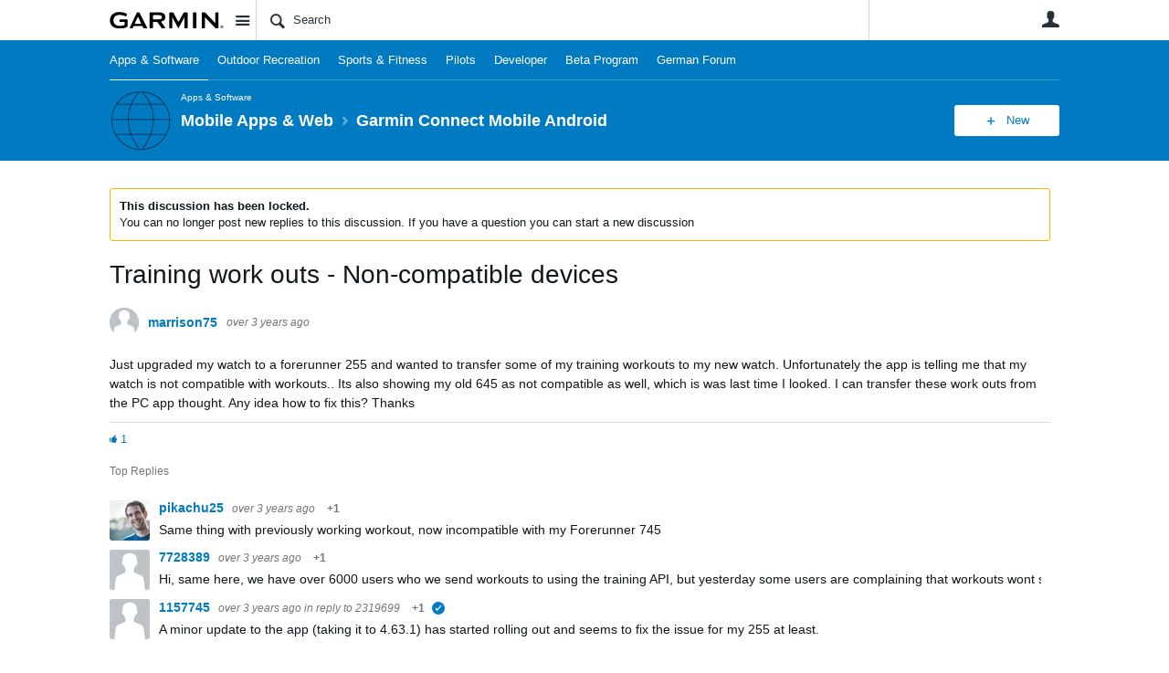

--- FILE ---
content_type: text/html; charset=utf-8
request_url: https://forums.garmin.com/apps-software/mobile-apps-web/f/garmin-connect-mobile-andriod/323098/training-work-outs---non-compatible-devices/1569224
body_size: 21691
content:
<!DOCTYPE html>
<html lang="en" class="direction-ltr" style="direction:ltr;" prefix="og: https://ogp.me/ns#"><head><link rel="stylesheet" href="https://forums.garmin.com/cfs-filesystemfile/__key/system/h-00000001d1f96821-https-forumsgarmincom-443-css/platform.less?_=639010778351564890" type="text/css" media="screen" /><script type ="text/javascript" src="https://forums.garmin.com/cfs-filesystemfile/__key/system/js/jquery.min.js?_=638979532986017480"></script><script src="https://forums.garmin.com/cfs-filesystemfile/__key/system/js/jquery.migrate.js?_=638979532985957530"></script><script type ="text/javascript" src="https://forums.garmin.com/cfs-filesystemfile/__key/system/js/telligent.glow.min.js?_=638979532986297490"></script><script type="text/javascript" src="https://forums.garmin.com/cfs-filesystemfile/__key/system/js/telligent.evolution.min.js?_=638979532986207470"></script><script type="text/javascript">
// <![CDATA[
try { jQuery.telligent.evolution.site.configure({baseUrl:'https://forums.garmin.com/',cookieSameSiteSetting:'Lax',loginReturnUrl:'/apps-software/mobile-apps-web/f/garmin-connect-mobile-andriod/323098/training-work-outs---non-compatible-devices/1569224',isLogout:false,enableGlobalForm:false,scheduledFileStatusUrl:'https://forums.garmin.com/callback.ashx?__type=Telligent.Evolution.Platform.Scripting.Plugins.ScheduledFileSupportPlugin%2C%20Telligent.Evolution.Platform',badgeablePanelCountUrl:'https://forums.garmin.com/callback.ashx?__type=Telligent.Evolution.CoreServices.Administration.Plugins.BadgeablePanelsServicePlugin%2C%20Telligent.Evolution.Platform',contentPeekUrl:'https://forums.garmin.com/callback.ashx?__type=Telligent.Evolution.CoreServices.Peek.Implementations.ContentPeekSupportPlugin%2C%20Telligent.Evolution.Platform',contextQueryString:'_pcurl=~%2Fapps-software%2Fmobile-apps-web%2Ff%2Fgarmin-connect-mobile-andriod%2F323098%2Ftraining-work-outs---non-compatible-devices%2F1569224',editorConfigVersionKey:'AAAAAdH5aB8%3D-AAAAAcgM9nc%3D-638693810610000000-AAAAAd2HabU%3D',maxMediaWidth:0,mediaMaxHeight:0,defaultMediaWidth:320,defaultMediaHeight:240,directUploadContext:'4a2e9cf7-0d0e-441c-b4ec-4c230a215a7b',directUploadUrl:'https://forums.garmin.com/api.ashx/v2/cfs/temporary.json?UploadContextId=4a2e9cf7-0d0e-441c-b4ec-4c230a215a7b',alphaBlendUrl:'https://forums.garmin.com/cfs-filesystemfile/__key/system/images/alpha_5F00_blend.png?_=638979532975168570',blankUrl:'https://forums.garmin.com/cfs-filesystemfile/__key/system/images/blank.gif?_=638979532979388100',collapsedUrl:'https://forums.garmin.com/cfs-filesystemfile/__key/system/images/collapsed.gif?_=638979532980337790',hueBlendUrl:'https://forums.garmin.com/cfs-filesystemfile/__key/system/images/hue_5F00_blend.png?_=638979532982957780',blendUrl:'https://forums.garmin.com/cfs-filesystemfile/__key/system/images/blend.png?_=638979532979427950',ddlButtonUrl:'https://forums.garmin.com/cfs-filesystemfile/__key/system/images/ddl_5F00_button.gif?_=638979532980687820',expandedUrl:'https://forums.garmin.com/cfs-filesystemfile/__key/system/images/expanded.gif?_=638979532982537660',transparentUrl:'https://forums.garmin.com/cfs-filesystemfile/__key/system/images/transparent.png?_=638979532985517800',datePattern:{
	pattern: '<Jan,Feb,Mar,Apr,May,Jun,Jul,Aug,Sep,Oct,Nov,Dec> <1-31>, <0001-9999>',
    yearIndex: 2,
    monthIndex: 0,
    dayIndex: 1,
    hourIndex: -1,
    minuteIndex: -1,
    amPmIndex: -1,
    parseDateOnLoad: true
},timePattern:{
	pattern: '<1-12>:<00-59> <AM,PM>',
    yearIndex: -1,
    monthIndex: -1,
    dayIndex: -1,
    hourIndex: 0,
    minuteIndex: 1,
    amPmIndex: 2,
    parseDateOnLoad: true
},dateTimePattern:{
	pattern: '<Jan,Feb,Mar,Apr,May,Jun,Jul,Aug,Sep,Oct,Nov,Dec> <1-31>, <0001-9999> <1-12>:<00-59> <AM,PM>',
    yearIndex: 2,
    monthIndex: 0,
    dayIndex: 1,
    hourIndex: 3,
    minuteIndex: 4,
    amPmIndex: 5,
    parseDateOnLoad: true
},monthNames:['Jan','Feb','Mar','Apr','May','Jun','Jul','Aug','Sep','Oct','Nov','Dec'],dayNames:['Sun','Mon','Tue','Wed','Thu','Fri','Sat'],authorizationCookieName:'.te.csrf',accessingUserId:2101,accessingUserIsSystemAccount:true,accessingUserTemporary:false,accessingUserIsAuthenticated:false,restUiContext:"p\u0026forums-thread\u0026c6108064af6511ddb074de1a56d89593\u0026a2fea02fd282421aaf5364732b06c636\u00260",versionKey:'638890252060000000',directionality:'ltr',editorLanguage:'en-US',autoLinkPattern:/((?:http|ftp|https):\/\/)([\w\-]{1,63}(?:\.[\w\-]{1,63}){0,127}(?:\([\w\-\.,@?!^=%&:/~\+#]{0,2046}\)|[\w\-\.,@?!^=%&:/~\+#]{0,2047}[\w\-@?^=%&:/~\+#]){0,2048})/i,defaultErrorMessage:'An error occurred.  Please try again or contact your administrator.',quoteText:'Quote',dateMinuteInFutureFormat:'in a few seconds',dateMinutesInFutureFormat:'in {0} minutes',dateHourInFutureFormat:'in over an hour',dateHoursInFutureFormat:'in {0} hours',dateDayInFutureFormat:'in {0} day',dateDaysInFutureFormat:'in {0} days',dateMonthInFutureFormat:'in {0} month',dateMonthsInFutureFormat:'in {0} months',dateYearInFutureFormat:'in over {0} year',dateYearsInFutureFormat:'in over {0} years',dateNowAgoFormat:'now',dateMinuteAgoFormat:'a few seconds ago',dateMinutesAgoFormat:'{0} minutes ago',dateHourAgoFormat:'{0} hour ago',dateHoursAgoFormat:'{0} hours ago',dateDayAgoFormat:'{0} day ago',dateDaysAgoFormat:'{0} days ago',dateMonthAgoFormat:'{0} month ago',dateMonthsAgoFormat:'{0} months ago',dateYearAgoFormat:'over {0} year ago',dateYearsAgoFormat:'over {0} years ago',previewZoomIn:'Zoom in',previewZoomOut:'Zoom out',previewClose:'Close',collapseExpandedItem:'Collapse',beforeUnloadMessageTip:'Progress will cancel if you leave.',pendingTip:'Progress will begin soon…',beforeUnloadMessageLabel:'Please wait…',clearText:'Clear',okText:'OK'});
jQuery.extend($.fn.evolutionUserFileTextBox.defaults,{removeText:'Remove',selectText:'Select/Upload...',noFileText:'No File Selected'});
jQuery.telligent.evolution.validation.registerExtensions({email:'Your email address is invalid.',emailRegex:'^[!$\u0026*\\-=^`|~#%\u0027\\.\"+/?_{}\\\\A-Za-zÀ-ÖØ-öø-ÿ0-9 ]+@[\\-\\.a-zA-Z0-9]+(?:\\.[a-zA-Z0-9]+)+$',username:'Your sign in name does not meet the requirements for this site.',usernameRegex:'^.*$',emails:'One or more emails is invalid',url:'URL not in correct format',urlRegex:'^(?:(?:http|https|mailto|ftp|mms):|/|#|~/|data:image/(?:png|gif|jpe?g);base64,)',required:'This field is required.',date:'Please enter a valid date.',dateISO:'Please enter a valid date (ISO).',number:'Please enter a valid number.',digits:'Please enter only digits.',equalTo:'Please enter the same value again.',pattern:'Please enter valid value.',emailexists:'This email address is already in use.',groupnameexists:'This name is already in use.',mailinglistnameexists:'This name is already in use.',usernameexists:'This name is already in use.',wikipageexists:'This name is already in use.',maxlength:'Please enter no more than {0} characters.',minlength:'Please enter at least {0} characters.',rangelength:'Please enter a value between {0} and {1} characters long.',range:'Please enter a value between {0} and {1}.',max:'Please enter a value less than or equal to {0}.',min:'Please enter a value greater than or equal to {0}.',step:'Please enter a value that is a multiple of {0}.'});
jQuery.extend(jQuery.fn.evolutionLike.defaults,{likeText:'Like',unlikeText:'Unlike',modalTitleText:'People who like this',modalShowMoreText:'Show More',whoLikesOtherText:'\u003ca href=\"{user_profile_url}\" class=\"internal-link view-user-profile\"\u003e{user_display_name}\u003c/a\u003e likes this',whoLikesOtherTwoText:'\u003ca href=\"{user_profile_url}\" class=\"internal-link view-user-profile\"\u003e{user_display_name}\u003c/a\u003e and \u003cspan class=\"who-likes\"\u003e1 other\u003c/span\u003e like this',whoLikesOtherMultipleText:'\u003ca href=\"{user_profile_url}\" class=\"internal-link view-user-profile\"\u003e{user_display_name}\u003c/a\u003e and \u003cspan class=\"who-likes\"\u003e{count} others\u003c/span\u003e like this',whoLikesAccessingText:'You like this',whoLikesAccessingTwoText:'You and \u003cspan class=\"who-likes\"\u003e1 other\u003c/span\u003e like this',whoLikesAccessingMultipleText:'You and \u003cspan class=\"who-likes\"\u003e{count} others\u003c/span\u003e like this'});
jQuery.extend(jQuery.fn.evolutionInlineTagEditor.defaults,{editButtonText:'Edit tags',selectTagsText:'Select tags',saveTagsText:'Save',cancelText:'Cancel'});
jQuery.extend(jQuery.fn.evolutionStarRating.defaults,{titles:['Terrible','Poor','Fair','Average','Good','Excellent'],ratingMessageFormat:'Average rating: {rating} out of {max_rating} with {count} ratings.'});
jQuery.extend(jQuery.fn.evolutionModerate.defaults,{moderateLinkText:'moderate',reportLinkText:'Report as abusive',reportedLinkText:'Reported as abusive',reportedNotificationMessageText:'{NAME}\u0027s post has been reported. \u003cstrong\u003eThank you for your feedback.\u003c/strong\u003e'});
jQuery.extend(jQuery.fn.evolutionBookmark.defaults,{deleteBookmarkText:'Unbookmark {content_type_name}',addBookmarkText:'Bookmark this {content_type_name}',processingText:'...'});
jQuery.extend($.fn.evolutionCodeEditor.defaults,{editorUrl:'/cfs-file/__key/system/ace/ace.js'});
jQuery.extend(jQuery.telligent.evolution.ui.components.forumvotes.defaults,{modalTitleTextThread:'People who had this question',modalTitleTextReply:'People helped by this answer',noVotesText:'No Votes',modalShowMoreText:'More'});
jQuery.extend(jQuery.telligent.evolution.ui.components.forumqualityvotes.defaults,{modalTitleText:'People who voted on this thread',tipTextThread:'View Voters',noVotesText:'No Votes',upVoteText:'Vote Up',downVoteText:'Vote Down',logintext:'Login to vote on this thread',modalShowMoreText:'More'});
jQuery.extend(jQuery.fn.evolutionFeature.defaults,{editFeatureText:'Edit Feature',addFeatureText:'Feature ',processingText:'...'});
jQuery.extend(jQuery.fn.evolutionPager.defaults,{previousLabel:'Go to previous page',nextLabel:'Go to next page',firstLabel:'Go to first page',lastLabel:'Go to last page',individualPageLabel:'Go to page {0}'});
jQuery.telligent.evolution.systemNotifications.configure({explicitPanelUrl:'#_cptype=panel\u0026_cpcontexttype=Explicit\u0026_cppanelid=994a7020-02f3-4fc2-ba7d-be3f0febf9f9\u0026viewnotification=1',notificationText:'System Notification',reviewText:'Click to review and resolve.',andMoreText:' (plus {0} more)'});
} catch(e) { };
// ]]>
</script><script type="text/javascript">jQuery(function($) {
	$.telligent.evolution.messaging.subscribe('userActionFollowToggle', function(data) {
		var e = $(data.target);
		var userId = e.data('userid'), accessingUserId = e.data('accessinguserid'), v = e.data('follow');
		e.html('...');
		if (v) {
			$.telligent.evolution.post({
				url: $.telligent.evolution.site.getBaseUrl() + 'api.ashx/v2/users/{FollowerId}/following.json',
				data: { FollowerId: accessingUserId, FollowingId: userId },
				dataType: 'json',
				success: function(response) { e.html('Unfollow').data('follow', false); },
				error: function(response) {  e.html('Follow').data('follow', true); }
			});
		} else {
			$.telligent.evolution.del({
				url: $.telligent.evolution.site.getBaseUrl() + 'api.ashx/v2/users/{FollowerId}/following/{FollowingId}.json',
				data: { FollowerId: accessingUserId, FollowingId: userId },
				dataType: 'json',
				success: function(response) { e.html('Follow').data('follow', true); },
				error: function(response) {  e.html('Unfollow').data('follow', false); }
			});
		}
	});
});</script><script type="text/javascript">jQuery(function($) {
	$.telligent.evolution.messaging.subscribe('userActionFriendshipToggle', function(data) {
		var e = $(data.target);
		var userId = e.data('userid'), accessingUserId = e.data('accessinguserid'), v = parseInt(e.data('friendship'));
		var t = e.html();
		e.html('...');
		if (v == 0) {
				e.html(t);
				$.glowModal('/user/requestfriend?UserId=' + userId + '', {width:670,height:390});
		} else if (v == 3) {
				$.telligent.evolution.post({
					url: $.telligent.evolution.site.getBaseUrl() + 'api.ashx/v2/users/{RequestorId}/friends.json',
					data: { RequestorId: accessingUserId, RequesteeId: userId, RequestMessage: ' '},
					dataType: 'json',
					success: function(response) { window.location = window.location; },
					error: function(response) {  e.html(t); }
				});
		} else if (v == 1 || v == 2 || v == 4) {
			if (v == 4 || (v == 1 && window.confirm('Are you sure you want to cancel this friendship request?')) || (v == 2 && window.confirm('Are you sure you want to unfriend this person?'))) {
				$.telligent.evolution.del({
					url: $.telligent.evolution.site.getBaseUrl() + 'api.ashx/v2/users/{RequestorId}/friends/{RequesteeId}.json',
					data: { RequestorId: accessingUserId, RequesteeId: userId },
					dataType: 'json',
					success: function(response) { window.location = window.location; },
					error: function(response) {  e.html(t); }
				});
			} else { e.html(t); }
		}
	});
});</script><script type="text/javascript">
(function($){
$.extend($.fn.evolutionUpDownVoting.defaults,{voteDownMessage:'Vote against this idea',voteUpMessage:'Vote for this idea',loginMessage:'Sign in to vote on ideas',noPermissionMessage:'You do not have permission to vote for this idea',notGroupMemberMessage:'Join this group to vote on this idea',deleteMessage:'Remove your vote for this idea',readOnlyMessage: 'Voting on this idea has been disabled',switchToDownVoteMessage: 'Vote against this idea instead of for it',switchToUpVoteMessage: 'Vote for this idea instead of against it',voteDownAgainMessage:'Vote against this idea again',voteUpAgainMessage:'Vote for this idea again',removeDownVoteMesage:'Remove a vote against this idea',removeUpVoteMessage:'Remove a vote for this idea',viewVotesMessage:'View votes' });}(jQuery));
</script>
<script type="text/javascript">(function($){ $.telligent.evolution.media.defaults.endpoint = 'https://forums.garmin.com/callback.ashx?__type=Telligent.Evolution.Api.Plugins.Endpoints.FileViewerEndpoint%2C%20Telligent.Evolution.Platform'; }(jQuery));</script><script type="text/javascript">(function($){ $.telligent.evolution.preview.defaults.endpoint = 'https://forums.garmin.com/callback.ashx?__type=Telligent.Evolution.Api.Plugins.Endpoints.WebPreviewEndpoint%2C%20Telligent.Evolution.Platform'; }(jQuery));</script><script type="text/javascript">(function($){ $.fn.evolutionComposer.plugins.mentions.defaults.mentionablesEndpoint = 'https://forums.garmin.com/callback.ashx?__type=Telligent.Evolution.Api.Plugins.Endpoints.MentionablesEndpoint%2C%20Telligent.Evolution.Platform'; }(jQuery));</script><script type="text/javascript">(function($){ $.telligent.evolution.language.defaults.dateEndpoint = 'https://forums.garmin.com/callback.ashx?__type=Telligent.Evolution.Api.Plugins.Endpoints.DateFormattingEndpoint%2C%20Telligent.Evolution.Platform'; }(jQuery));</script><script type="text/javascript">(function($){ $.fn.evolutionUserFileTextBox.defaults.endpoint = 'https://forums.garmin.com/callback.ashx?__type=Telligent.Evolution.Api.Plugins.Endpoints.UserFileTextBoxEndpoint%2C%20Telligent.Evolution.Platform'; }(jQuery));</script><script type="text/javascript">
if (window === window.top) {
	jQuery(function(j){
		var redirected = false;
		var ensureLoggedIn = function(){
			if (!redirected) {
				var hashData = jQuery.telligent.evolution.url.hashData();
				if (hashData._cptype){
					redirected = true;
					window.location = jQuery.telligent.evolution.url.modify({
						url:'/login?ReturnUrl=%2Fapps-software%2Fmobile-apps-web%2Ff%2Fgarmin-connect-mobile-andriod%2F323098%2Ftraining-work-outs---non-compatible-devices%2F1569224',
						query: {
							ReturnUrl:window.location+''
						},
						hash: ''
					});
				}
			}
		};
		jQuery(window).on('hashchange', function(){
			ensureLoggedIn();
		});
		ensureLoggedIn()
	});
}
</script><title>Training work outs - Non-compatible devices - Garmin Connect Mobile Android - Mobile Apps &amp; Web - Garmin Forums</title>
<link rel="canonical" href="https://forums.garmin.com/apps-software/mobile-apps-web/f/garmin-connect-mobile-andriod/323098/training-work-outs---non-compatible-devices" /><meta key="og:site_name" content="Garmin Forums" />
<meta name="GENERATOR" content="Telligent Community 13" />
<meta name="description" content="Just upgraded my watch to a forerunner 255 and wanted to transfer some of my training workouts to my new watch. Unfortunately the app is telling me that my watch" />
<meta property="og:Title" content="Training work outs - Non-compatible devices" /><link type="text/css" rel="stylesheet" href="https://forums.garmin.com/cfs-filesystemfile/__key/uifiles/h-00000001d1f96820-3fc3f82483d14ec485ef92e206116d49-s-00000000000000000000000000000000-0-theme_5F00_000-theme-f-1-638979697562030000-https-forumsgarmincom-443/screen.less?_=639010778354414310" /><link type="text/css" rel="stylesheet" href="https://forums.garmin.com/cfs-filesystemfile/__key/uifiles/h-00000001d1f96820-3fc3f82483d14ec485ef92e206116d49-s-00000000000000000000000000000000-0-theme_5F00_000-theme-f-1-638979697562030000-https-forumsgarmincom-443/print.css?_=639010778492476570" media="print" /><link type="text/css" rel="stylesheet" href="https://forums.garmin.com/cfs-filesystemfile/__key/uifiles/h-00000001d1f96820-3fc3f82483d14ec485ef92e206116d49-s-00000000000000000000000000000000-0-theme_5F00_000-theme-f-1-638979697562030000-https-forumsgarmincom-443/handheld.less?_=639010778465007880" media="only screen and (max-width: 670px)" /><link type="text/css" rel="stylesheet" href="https://forums.garmin.com/cfs-filesystemfile/__key/uifiles/h-00000001d1f96820-3fc3f82483d14ec485ef92e206116d49-s-00000000000000000000000000000000-0-theme_5F00_000-theme-f-1-638979697562030000-https-forumsgarmincom-443/tablet.less?_=639010778488466730" media="only screen and (min-device-width: 671px) and (max-device-width: 1024px) and (orientation: landscape), only screen and (min-device-width: 671px) and (max-device-width: 1024px) and (orientation: portrait)" /><meta name="viewport" content="width=device-width,initial-scale=1">

	<link rel="icon" type="image/png" href="https://forums.garmin.com/cfs-file/__key/themefiles/tc-s-3fc3f82483d14ec485ef92e206116d49-00000000000000000000000000000000-favicon/delta.png">
	<link rel="apple-touch-icon" href="https://forums.garmin.com/cfs-file/__key/themefiles/tc-s-3fc3f82483d14ec485ef92e206116d49-00000000000000000000000000000000-favicon/delta.png">
<link type="text/css" rel="stylesheet" href="https://forums.garmin.com/cfs-filesystemfile/__key/uifiles/h-00000001d1f96820-3fc3f82483d14ec485ef92e206116d49-s-00000000000000000000000000000000-0-theme_5F00_000-theme-f-1-638979697562030000-https-forumsgarmincom-443/garmin.less?_=639010778355224070" /><link type="text/css" rel="stylesheet" href="https://forums.garmin.com/cfs-filesystemfile/__key/uifiles/h-00000001d1f96820-3fc3f82483d14ec485ef92e206116d49-s-00000000000000000000000000000000-0-theme_5F00_000-theme-f-1-638979697562030000-https-forumsgarmincom-443/garmin_5F00_wcag.less?_=639010778355763970" />
<script type="text/javascript" src="https://forums.garmin.com/cfs-filesystemfile/__key/themefiles/f-s-3fc3f82483d14ec485ef92e206116d49-jsfiles/theme.js?_=638979697565178030"></script>
<script type="text/javascript">
jQuery(function(j){
	j.telligent.evolution.theme.social.register({
		dockedSidebars:  true ,
		adaptiveHeaders:  true ,
		adaptiveHeadersMinWidth: 670
	})
});
</script>
<meta name="description" content="A dedicated community for Garmin users to ask questions, provide answers, and share feedback." />

<script type="text/javascript">
    (function(a,b,c,d){
    a='//tags.tiqcdn.com/utag/garmin/main/prod/utag.js';
    b=document;c='script';d=b.createElement(c);d.src=a;d.type='text/java'+c;d.async=true;
    a=b.getElementsByTagName(c)[0];a.parentNode.insertBefore(d,a);
    })();
</script><link rel="stylesheet" href="https://forums.garmin.com/cfs-filesystemfile/__key/uifiles/h-00000001d1f96820-3fc3f82483d14ec485ef92e206116d49-g-a2fea02fd282421aaf5364732b06c636-0-header_5F00_0010-168-f-3-638145899920000000-https-forumsgarmincom-443/style.less?_=639010778519684920"  />
<link rel="stylesheet" href="https://forums.garmin.com/cfs-filesystemfile/__key/uifiles/h-00000001d1f96820-3fc3f82483d14ec485ef92e206116d49-g-a2fea02fd282421aaf5364732b06c636-0-header_5F00_0010-169-f-3-638979612683370000-https-forumsgarmincom-443/style.less?_=639010778518874920"  />
<link rel="stylesheet" href="https://forums.garmin.com/utility/scripted-file.ashx?_fid=169&_wid=header-169&_ct=header_0010&_ctt=c6108064af6511ddb074de1a56d89593&_ctc=a2fea02fd282421aaf5364732b06c636&_ctn=3fc3f82483d14ec485ef92e206116d49&_ctd=0&_ep=0&_rt=Web&_cft=Other&_cf=style.vm&_pcurl=~%2Fapps-software%2Fmobile-apps-web%2Ff%2Fgarmin-connect-mobile-andriod%2F323098%2Ftraining-work-outs---non-compatible-devices%2F1569224"  />
<link rel="stylesheet" href="https://forums.garmin.com/cfs-filesystemfile/__key/uifiles/h-00000001d1f96820-3fc3f82483d14ec485ef92e206116d49-g-a2fea02fd282421aaf5364732b06c636-0-pforums_2D00_thread_5F00_0000-452-f-3-637878943870000000-https-forumsgarmincom-443/style.less?_=639010778522384890"  />
<link rel="stylesheet" href="https://forums.garmin.com/cfs-filesystemfile/__key/uifiles/h-00000001d1f96820-3fc3f82483d14ec485ef92e206116d49-g-a2fea02fd282421aaf5364732b06c636-0-pforums_2D00_thread_5F00_0000-1286-f-3-638979612895500000-https-forumsgarmincom-443/style.less?_=639010778521504740"  />
<link rel="stylesheet" href="https://forums.garmin.com/cfs-filesystemfile/__key/uifiles/h-00000001d1f96820-3fc3f82483d14ec485ef92e206116d49-g-a2fea02fd282421aaf5364732b06c636-0-footer_5F00_0010-276-f-3-638890252060000000-https-forumsgarmincom-443/style.less?_=639010778521005250"  /><link rel="alternate" type="application/rss+xml" title="Mobile Apps &amp; Web (RSS 2.0)" href="https://forums.garmin.com/apps-software/mobile-apps-web/rss"  /><link rel="alternate" type="application/rss+xml" title="Garmin Connect Mobile Android - Recent Threads (RSS 2.0)" href="https://forums.garmin.com/apps-software/mobile-apps-web/f/garmin-connect-mobile-andriod/rss?Mode=0"  /><link rel="alternate" type="application/rss+xml" title="Garmin Connect Mobile Android - Recent Posts (RSS 2.0)" href="https://forums.garmin.com/apps-software/mobile-apps-web/f/garmin-connect-mobile-andriod/rss?Threadless=1"  /><link rel="alternate" type="application/rss+xml" title="Training work outs - Non-compatible devices (RSS 2.0)" href="https://forums.garmin.com/apps-software/mobile-apps-web/f/garmin-connect-mobile-andriod/323098/training-work-outs---non-compatible-devices/rss?ContentTypeId=0"  /></head><body spellcheck="true">


<div class="single-column header-fragments evolution-reflow-container" data-related="_h_page" id="_h_singlecolumn" style = "display:none"></div><div class="header-fragments evolution-reflow-container" data-related="_h_singlecolumn" id="_h_page"  data-reflow-width="670"><div class="layout">
<div class="layout-header"></div>
<div class="layout-content header-top-content" id="_h_layout"><div class="layout-region header" id="_h_header">
<div class="layout-region-inner header"><div class="content-fragment site-banner no-wrapper responsive-1 	all
" id="header-168" data-reflow="_h_header,_h_singlecolumn,1,0,0">
<div class="content-fragment-content">







	
				
		
					
			
		
		
		
					


	
<style>
.header-fragments .layout .header-top-content .layout-region.header {
	background-color: #FAFAFA;
}

.banner.site fieldset ul.field-list li.field-item .field-item-input input {
	background-color: #FFFFFF;
}


.header-fragments .header-top-content .layout-region.header .banner.site .navigation-list ul a,
.header-fragments .header-top-content .layout-region.header .banner.site .navigation-list ul a.active,
.header-fragments .header-top-content .layout-region.header .banner.site fieldset ul li .field-item-input input,
.header-fragments .header-top-content .layout-region.header .banner.site fieldset ul li .field-item-input input.active,
.header-fragments .header-top-content .layout-region.header .banner.site fieldset ul.field-list li.field-item .field-item-input:after,
.header-fragments .header-top-content .layout-region.header .banner.site fieldset ul.field-list li.field-item .field-item-input input.active,
.header-fragments .header-top-content .layout-region.header .content-fragment.navigation-custom .navigation-list[data-direction='horizontal'] a {
	color: #263238;
}
.header-fragments .header-top-content .layout-region.header .banner.site fieldset ul.field-list li.field-item .field-item-input input::placeholder {
	color: #263238;
}
.header-fragments .header-top-content .layout-region.header .banner.site fieldset ul.field-list li.field-item .field-item-input input:-ms-input-placeholder {
	color: #263238;
}
.header-fragments .header-top-content .layout-region.header .banner.site fieldset ul.field-list li.field-item .field-item-input input::-ms-input-placeholder {
	color: #263238;
}

.header-fragments:hover .header-top-content .layout-region.header .banner.site .navigation-list ul a,
.header-fragments:hover .header-top-content .layout-region.header .banner.site .navigation-list ul a.active,
.header-fragments .header-top-content .layout-region.header .banner.site .navigation-list ul a.active,
.header-fragments:hover .header-top-content .layout-region.header .banner.site fieldset ul li .field-item-input input,
.header-fragments:hover .header-top-content .layout-region.header .banner.site fieldset ul li .field-item-input input.active,
.header-fragments:hover .header-top-content .layout-region.header .banner.site fieldset ul.field-list li.field-item .field-item-input:after,
.header-fragments:hover .header-top-content .layout-region.header .banner.site fieldset ul.field-list li.field-item .field-item-input input.active,
.header-fragments .header-top-content .layout-region.header .content-fragment.navigation-custom .navigation-list[data-direction='horizontal'] a.subnav-open,
.header-fragments .header-top-content .layout-region.header .content-fragment.navigation-custom .navigation-list[data-direction='horizontal'] a.links-expanded,
.header-fragments:hover .header-top-content .layout-region.header .content-fragment.navigation-custom .navigation-list[data-direction='horizontal'] a {
	color: #263238;
}
.header-fragments:hover .header-top-content .layout-region.header .banner.site fieldset ul.field-list li.field-item .field-item-input input::placeholder {
	color: #263238;
}
.header-fragments:hover .header-top-content .layout-region.header .banner.site fieldset ul.field-list li.field-item .field-item-input input:-ms-input-placeholder {
	color: #263238;
}
.header-fragments:hover .header-top-content .layout-region.header .banner.site fieldset ul.field-list li.field-item .field-item-input input::-ms-input-placeholder {
	color: #263238;
}
.header-fragments .header-top-content .layout-region.header .content-fragment.navigation-custom .navigation-list[data-direction='horizontal'] a.selected:after {
	background-color: #263238;
}



	.banner.site.with-site-navigation fieldset.search {
		border-left: 1px solid #CFD8DC;
		border-right: 1px solid #CFD8DC;
	}
	.header-fragments .layout .header-top-content .layout-region.header {
		border-bottom: 1px solid #CFD8DC;
	}

.single-column .banner.site {
	background-color: #FAFAFA;
}
.single-column .banner.site > .navigation-list.handheld ul a,
.single-column .banner.site .container.handheld .user-links ul a {
	color: #263238;
}
.single-column .banner.site > .navigation-list.handheld ul a.active,
.single-column .banner.site .container.handheld .user-links ul a.active {
	color: #263238;
}
	.single-column .content-fragment.site-banner  {
		border-bottom: 1px solid #CFD8DC;
	}
</style>

<div class="banner site  all   with-site-navigation " id="header-168_banner">
			<div class="avatar">
																		<a href="https://forums.garmin.com/" title="Home"  class="ui-tip" >
					<img src="https://forums.garmin.com/cfs-filesystemfile/__key/communityserver-components-imagefileviewer/widgetcontainerfiles-3fc3f82483d14ec485ef92e206116d49-s-AAAAAAAAAAAAAAAAAAAAAA-header-header-_2D00_uWXZF2cp0aGBTsHsf_2D005F00_vg-logo/Garmin_2D00_Logo_2D00_no_2D00_delta.png_2D00_250x88.png?_=638961390634958280" style="max-height: 44px;max-width: 125px;" border="0px" alt="Garmin Forums" />
				</a>
					</div>

					<div class="name hidden">Garmin Forums</div>
		
								<div class="navigation-list site-links" id="header-168_bannerSiteLinks">
				<ul>
					<li class="navigation-list-item">
						<a href="#"
																						class="site-navigation group ui-tip"
													id="header-168_site">Site</a>
					</li>
				</ul>
			</div>
						<form><fieldset class="search" id="header-168_searchFields">
			<ul class="field-list">
				<li class="field-item">
					<span class="field-item-description hidden">
						<label>Search</label>
					</span>
					<span class="field-item-input">
						<input autocomplete="off" type="search" placeholder="Search" aria-label="Search" id="header-168_Search" value=""  />
					</span>
				</li>
			</ul>
		</fieldset></form>
								<div class="navigation-list user-links" id="header-168_bannerLinks">
					<ul>
																																																										<li class="navigation-list-item">
								<a href="/login?ReturnUrl=%2Fapps-software%2Fmobile-apps-web%2Ff%2Fgarmin-connect-mobile-andriod%2F323098%2Ftraining-work-outs---non-compatible-devices%2F1569224" class="internal-link user with-icon ui-tip" title="Join or sign in">User</a>
							</li>
																																																																						</ul>
				</div>
						<div class="navigation-list handheld">
			<ul>
				<li class="navigation-list-item">
					<a href="#" class="site" id="header-168_handheldSiteLinksLink" >Site</a>
				</li>
				<li class="navigation-list-item">
					<a href="#" class="search" id="header-168_handheldSearchFieldsLink">Search</a>
				</li>
				<li class="navigation-list-item">
																		<a href="/login?ReturnUrl=%2Fapps-software%2Fmobile-apps-web%2Ff%2Fgarmin-connect-mobile-andriod%2F323098%2Ftraining-work-outs---non-compatible-devices%2F1569224" class="user">User</a>
															</li>
			</ul>
		</div>
		<div class="container handheld">
			<fieldset class="search" style="display:none" id="header-168_handheldSearchFields"></fieldset>
			<div class="user-links" style="display:none" id="header-168_handheldBannerLinks"></div>
		</div>
	</div>

</div>
<div class="content-fragment-footer"></div>
</div>
</div>
</div>
<div class="layout-region content" id="_h_content">
<div class="layout-region-inner content"><div class="content-fragment navigation-custom no-wrapper responsive-1 " id="header-169" data-reflow="_h_content,_h_singlecolumn,1,1,1">
<div class="content-fragment-content">





	


			<div class="ui-links navigation-list links"
			id="header-169_container"
			data-minlinks="0"
			data-direction="horizontal"
			data-maxlinks="7">
			<ul class="navigation-list">
						<li class="navigation-list-item">
					<a href="/apps-software/"  class="selected" >Apps &amp; Software</a>
																
				</li>
						<li class="navigation-list-item">
					<a href="/outdoor-recreation/" >Outdoor Recreation </a>
																
				</li>
						<li class="navigation-list-item">
					<a href="/sports-fitness/" >Sports &amp; Fitness</a>
																
				</li>
						<li class="navigation-list-item">
					<a href="/pilots/" >Pilots</a>
																
				</li>
						<li class="navigation-list-item">
					<a href="/developer/" >Developer</a>
																
				</li>
						<li class="navigation-list-item">
					<a href="/beta-program/" >Beta Program</a>
																
				</li>
						<li class="navigation-list-item">
					<a href="/de/" >German Forum</a>
																
				</li>
					<li class="navigation-list-item">
					<a href="#" class="prepend-icon down-open-mini" data-more>More</a>
				</li>
				<li class="navigation-list-item">
					<a href="#" data-cancel>Cancel</a>
				</li>
			</ul>
		</div>
		</div>
<div class="content-fragment-footer"></div>
</div>
<div class="content-fragment group-banner no-wrapper responsive-1 " id="header-170" data-reflow="_h_content,_h_singlecolumn,1,1,2">
<div class="content-fragment-content">









		
	
		
		
		
<style>
		
	
	
		.single-column.header-fragments,
		.header-fragments .layout .header-top-content .layout-region.content,
		.header-fragments .layout .header-top-content.with-adaptable-elements .layout-region.content {
			background: #2196F3;
		}

	
				.single-column.header-fragments,
		.header-fragments .layout .header-top-content .layout-region.content,
		.header-fragments .layout .header-top-content.with-adaptable-elements .layout-region.content {
			border-bottom: 0px;
		}
		.header-fragments .layout .header-top-content,
		.header-fragments .layout .header-top-content.scrolled {
			box-shadow: none;
		}
	
		.banner.context.slim .hierarchy > .parent-navigation a.more:before,
	.banner.context > .hierarchy > .parent-navigation ul li a,
	.banner.context > .hierarchy > .parent-navigation ul li a:hover,
	.banner.context > .hierarchy > .parent-navigation ul li a:before,
	.scrolled .banner.context > .hierarchy > .parent-navigation a.more:before,
	.scrolled .banner.context > .hierarchy > .parent-navigation ul li a:before,
	.banner.context > .hierarchy > .parent-navigation ul li a.more.links-expanded,
	.banner.context > .hierarchy > .parent-navigation ul li a.more.links-expanded:before,
	.banner.context > .hierarchy > .parent-navigation ul li a.more:before {
		color: #FFFFFF;
	}

		.banner.context > .hierarchy > .current-hierarchy > .hierarchy-component,
	.banner.context > .hierarchy > .current-hierarchy > .hierarchy-component a,
	.banner.context > .hierarchy > .current-hierarchy > .hierarchy-component:before,
	.banner.context > .hierarchy > .current-hierarchy > .hierarchy-component a:hover {
		color: #FFFFFF;
	}

		.banner.context > .hierarchy > .current-hierarchy > .applications ul a,
	.banner.context > .hierarchy > .current-hierarchy > .applications ul a:hover,
	.banner.context > .hierarchy > .current-hierarchy > .applications ul a.more,
	.banner.context:not(.home) > .hierarchy > .current-hierarchy > .applications ul a.more,
	.banner.context:not(.home) > .hierarchy > .current-hierarchy > .applications ul a.more:before,
	.banner.context.home > .hierarchy > .current-hierarchy > .applications ul a.more:before,
	.scrolled .banner.context .hierarchy .current-hierarchy > .applications ul a.more,
	.scrolled .banner.context .hierarchy .current-hierarchy > .applications ul a.more:before,
	.banner.context.slim:not(.home) > .hierarchy > .current-hierarchy > .applications ul a.more,
	.banner.context.slim:not(.home) > .hierarchy > .current-hierarchy > .applications ul a.more:before,
	.scrolled .banner.context:not(.home) > .hierarchy > .current-hierarchy > .applications ul a.more,
	.scrolled .banner.context:not(.home) > .hierarchy > .current-hierarchy > .applications ul a.more:before {
		border-color: #FFFFFF;
		color: #FFFFFF;
	}
	.banner.context.home > .hierarchy > .current-hierarchy > .applications ul a.links-expanded,
	.banner.context.home > .hierarchy > .current-hierarchy > .applications ul a.links-expanded:before,
	.banner.context.home > .hierarchy > .current-hierarchy > .applications ul a.more.links-expanded:before,
	.scrolled .banner.context .hierarchy .current-hierarchy > .applications ul a.more.links-expanded,
	.scrolled .banner.context .hierarchy .current-hierarchy > .applications ul a.more.links-expanded:before,
	.banner.context:not(.home) > .hierarchy > .current-hierarchy > .applications ul a.more.links-expanded,
	.banner.context:not(.home) > .hierarchy > .current-hierarchy > .applications ul a.more.links-expanded:before,
	.banner.context.slim:not(.home) > .hierarchy > .current-hierarchy > .applications ul a.more.links-expanded,
	.banner.context.slim:not(.home) > .hierarchy > .current-hierarchy > .applications ul a.more.links-expanded:before,
	.scrolled .banner.context:not(.home) > .hierarchy > .current-hierarchy > .applications ul a.more.links-expanded,
	.scrolled .banner.context:not(.home) > .hierarchy > .current-hierarchy > .applications ul a.more.links-expanded:before {
		background-color: #FFFFFF;
		color: #2196F3;
		border-color: #FFFFFF;
	}

		.banner.context > .new ul a,
	.banner.context .navigation-list.new ul a.links-expanded,
	.banner.context .navigation-list.new ul a.links-expanded:hover,
	.banner.context .navigation-list.new ul a.links-expanded:active,
	.banner.context .navigation-list.new ul a:hover {
		background-color: #FFFFFF;
		color: #2196F3;
	}
	.single-column .banner.context > .new a,
	.single-column .banner.context:not(.home) > .new a,
	.single-column .banner.context.home > .new a {
		color: #FFFFFF;
		border-color: #FFFFFF;
	}

		.banner.application,
	.banner.application .navigation-list a,
	.banner.application .name .title a {
		color: #FFFFFF;
	}
	.banner.application::after {
		background-color: #FFFFFF;
	}


		.header-fragments .content-fragment.navigation-custom .navigation-list[data-direction='horizontal'] a,
	.header-fragments .content-fragment.navigation-custom .navigation-list[data-direction='horizontal'] a:hover {
		color: #FFFFFF;
	}
	.header-fragments .content-fragment.navigation-custom:after,
	.header-fragments .content-fragment.navigation-custom .navigation-list[data-direction='horizontal'] a.selected:after {
		background-color: #FFFFFF;
	}
	.header-fragments:hover .header-top-content .layout-region.content .content-fragment.navigation-custom .navigation-list[data-direction='horizontal'] a {
		color: #FFFFFF;
	}
	.header-fragments .header-top-content .layout-region.content .content-fragment.navigation-custom .navigation-list[data-direction='horizontal'] a.links-expanded,
	.header-fragments .header-top-content .layout-region.content .content-fragment.navigation-custom .navigation-list[data-direction='horizontal'] a.subnav-open,
	.header-fragments:hover .header-top-content .layout-region.content .content-fragment.navigation-custom .navigation-list[data-direction='horizontal'] a.links-expanded,
	.header-fragments:hover .header-top-content .layout-region.content .content-fragment.navigation-custom .navigation-list[data-direction='horizontal'] a.subnav-open {
		background-color: #FFFFFF;
		color: #2196F3;
	}

</style>





<div class="banner context   with-application     with-ancestors ">
	<div class="avatar">
		<a href="https://forums.garmin.com/apps-software/mobile-apps-web/"  >
			<img src="https://forums.garmin.com/cfs-filesystemfile/__key/communityserver-components-imagefileviewer/communityserver-components-groupavatars-00-00-00-00-80/MCJT_2D00_21812-Forum-Group-Icons_5F00_Mobile-Apps-_2600_-Web.png.png_2D00_68x68x2.png?_=636906879356150390" style="width: 68px;max-height:68px;overflow:hidden;background:url(&#39;https://forums.garmin.com/cfs-filesystemfile/__key/communityserver-components-imagefileviewer/communityserver-components-groupavatars-00-00-00-00-80/MCJT_2D00_21812-Forum-Group-Icons_5F00_Mobile-Apps-_2600_-Web.png.png_2D00_68x68x2.png?_=636906879356150390&#39;) center center no-repeat;background-size:cover;aspect-ratio:68/68" alt="Mobile Apps &amp; Web" />
		</a>
	</div>

	<div class="hierarchy">

																																				<div class="parent-navigation">
					<div class="ui-links" data-direction="horizontal" id="header-170_parentNavigation" >
						<ul>
							<li class="navigation-list-item ">
								<a class="crumb depth-0 " href="https://forums.garmin.com/apps-software/">Apps &amp; Software</a>
							</li>
							<li class="navigation-list-item ">
								<a href="https://forums.garmin.com/apps-software/" class="crumb more ui-tip " data-more title="Up to Apps &amp;amp; Software"></a>
							</li>
						</ul>
					</div>
				</div>
			
		
		<div class="current-hierarchy">

							<div class="container hierarchy-component">
					<a href="https://forums.garmin.com/apps-software/mobile-apps-web/"><span  >Mobile Apps &amp; Web</span></a>
				</div>
			
												<span class="application hierarchy-component">
						<a href="https://forums.garmin.com/apps-software/mobile-apps-web/f/garmin-connect-mobile-andriod"><span >Garmin Connect Mobile Android</span></a>
					</span>
													<span class="content hierarchy-component">
						<a href="https://forums.garmin.com/apps-software/mobile-apps-web/f/garmin-connect-mobile-andriod/323098/training-work-outs---non-compatible-devices"><span >Training work outs - Non-compatible devices</span></a>
					</span>
							
							<div class="navigation-list applications">
					<div class="ui-links" data-minlinks="0" data-maxlinks="50" data-direction="horizontal" id="header-170_applicationNavigation" >
						<ul></ul>
					</div>
				</div>
			
		</div>

	</div>

	
	
		<div class="navigation-list new">
			<div class="ui-links" data-direction="vertical">
				<ul class="navigation-list">
					<li class="navigation-list-item">
						<a href="/login?ReturnUrl=%2Fapps-software%2Fmobile-apps-web%2Ff%2Fgarmin-connect-mobile-andriod%2F323098%2Ftraining-work-outs---non-compatible-devices%2F1569224">New</a>
					</li>
				</ul>
			</div>
		</div>
			</div>

	</div>
<div class="content-fragment-footer"></div>
</div>
</div>
</div>
</div>
<div class="layout-footer"></div>
</div><input type="hidden" name="_h_state" id="_h_state" value="" /></div>
<div class="single-column content-fragment-page forums-thread evolution-reflow-container" data-related="_p_page" id="_p_singlecolumn" style = "display:none"></div><div class="content-fragment-page forums-thread evolution-reflow-container" data-related="_p_singlecolumn" id="_p_page"  data-reflow-width="670"><div class="layout">
<div class="layout-header"></div>
<div class="layout-content content-left-sidebar-right" id="_p_layout"><div class="layout-region right-sidebar" id="_p_right-sidebar">
<div class="layout-region-inner right-sidebar"><div class="content-fragment more-content top-border with-header with-spacing responsive-1 
			as-list
		" id="fragment-452" data-reflow="_p_right-sidebar,_p_singlecolumn,1,5,0">
<div class="content-fragment-header">
Related
			</div>
<div class="content-fragment-content">

<div id="fragment-452_delayedPagedContentWrapper"></div>



			</div>
<div class="content-fragment-footer"></div>
</div>
</div>
</div>
<div class="layout-region content" id="_p_content">
<div class="layout-region-inner content"><div id="fragment-453"></div>
<div id="fragment-454"></div>
<div class="content-fragment threaded-thread no-wrapper with-spacing responsive-1 " id="fragment-1286" data-reflow="_p_content,_p_singlecolumn,1,1,3">
<div class="content-fragment-content">







		
<script type="application/ld+json">
    {
      "@context": "https://schema.org",
      "@type": "QAPage",
      "mainEntity": {
        "@type": "Question",
        "name": "Training work outs - Non-compatible devices",
        "text": "Just upgraded my watch to a forerunner 255 and wanted to transfer some of my training workouts to my new watch. Unfortunately the app is telling me that my watch is not compatible with workouts.. Its also showing my old 645 as not compatible as well, which is was last time I looked. I can transfer these work outs from the PC app thought. Any idea how to fix this? Thanks",
        "answerCount": 2,
        "upvoteCount": 0,
        "dateCreated": "2023-02-04T20:18:58.0130000Z",
        "author": {
          "@type": "Person",
          "name": "marrison75",
          "url": "https://forums.garmin.com/members/aae2cd4543074999be2fa9e9fe939f31"
        }
            ,
                                                    "acceptedAnswer": {
                "@type": "Answer",
                "text": "A minor update to the app (taking it to 4.63.1) has started rolling out and seems to fix the issue for my 255 at least.",
                "dateCreated": "2023-02-08T10:30:53.7670000Z",
                "upvoteCount": 1,
                "url": "https://forums.garmin.com/apps-software/mobile-apps-web/f/garmin-connect-mobile-andriod/323098/training-work-outs---non-compatible-devices/1569262",
                "author": {
                    "@type": "Person",
                    "name": "1157745",
                    "url": "https://forums.garmin.com/members/4197508a79b341148b8f7edaac81b9bf"
                    }
                }
                                , "suggestedAnswer": [
                            
                                                                            {
                "@type": "Answer",
                "text": "The update finally showed up for me. Closing thread as this issue is resolved with version 4.63.1",
                "dateCreated": "2023-02-08T16:36:39.1970000Z",
                "upvoteCount": 1,
                "url": "https://forums.garmin.com/apps-software/mobile-apps-web/f/garmin-connect-mobile-andriod/323098/training-work-outs---non-compatible-devices/1569404",
                "author": {
                    "@type": "Person",
                    "name": "seilogramp",
                    "url": "https://forums.garmin.com/members/seilogramp"
                    }
                }
            
                                                ]
                        
    
          }
    }
    </script>







<div class="thread-start">

	
	
			
	
			
		
	
	
			<div class="message warning">
			<div><strong>This discussion has been locked.</strong></div>
							You can no longer post new replies to this discussion.  If you have a question you can start a new discussion
			
		</div>
		<div class="content full" id="323098" data-threadid="323098" data-userid="614773" data-permalink="~/apps-software/mobile-apps-web/f/garmin-connect-mobile-andriod/323098/training-work-outs---non-compatible-devices">
		<h1 class="name">Training work outs - Non-compatible devices</h1>

		<div class="author header thread-starter">
			<div class="avatar">
									<a href="/members/aae2cd4543074999be2fa9e9fe939f31">
						<img src="https://forums.garmin.com/cfs-filesystemfile/__key/communityserver-components-imagefileviewer/system-images/anonymous.gif_2D00_32x32x2.png?_=638979567411588840" style="width: 32px;max-height:32px;overflow:hidden;background:url(&#39;https://forums.garmin.com/cfs-filesystemfile/__key/communityserver-components-imagefileviewer/system-images/anonymous.gif_2D00_32x32x2.png?_=638979567411588840&#39;) center center no-repeat;background-size:cover;aspect-ratio:32/32" border="0" alt="marrison75" />
					</a>
							</div>
			<span class="user-name">
				<span class="ui-userpresence ui-tip " style="display: none;"
data-userid="614773" 
data-contentid="b757d701-6d6e-4017-9164-7fa7434fd4f7" 
data-contenttypeid="e9ed4118-60ed-4f2b-a026-5705b8793d05" 
data-present="" 
data-presentlabel="Online" 
data-notpresentlabel="Offline" 
data-tip=""></span>
									<a href="/members/aae2cd4543074999be2fa9e9fe939f31" class="internal-link view-user-profile">
						marrison75
					</a>
											</span>
			<span class="post-date">
				<a href="https://forums.garmin.com/apps-software/mobile-apps-web/f/garmin-connect-mobile-andriod/323098/training-work-outs---non-compatible-devices"><span class="ui-agodate ui-tip " data-tip="Feb 4, 2023 8:18 PM" data-dateutc="2023-02-04T20:18:58.013Z"><time datetime="2023-02-04T20:18:58.013Z">over 2 years ago</time></span></a>
			</span>
		</div>

				
		<div class="content">
			<p>Just upgraded my watch to a forerunner 255 and wanted to transfer some of my training workouts to my new watch. Unfortunately the app is telling me that my watch is not compatible with workouts.. Its also showing my old 645 as not compatible as well, which is was last time I looked. I can transfer these work outs from the PC app thought. Any idea how to fix this? Thanks</p><div style="clear:both;"></div>
								</div>

				
				
		<div class="actions footer">
			
						
									
						
						
						
			
			
			
			<div class="ui-links navigation-list"
				data-minlinks="1"
				data-direction="horizontal"
				data-maxlinks="1"
				id="fragment-1286_postActions-a7c764e5-6451-4d7d-a00b-13714595ff9f">
				<ul class="navigation-list">

										
																						<li class="navigation-list-item like">
							<span  class="ui-presentcontent ui-like ui-tip" data-presentcontents="a7c764e564514d7da00b13714595ff9f|46448885d0e64133bbfbf0cd7b0fd6f7|"  data-tipcontent="initialmessage" data-contentid="a7c764e5-6451-4d7d-a00b-13714595ff9f" data-contenttypeid="46448885-d0e6-4133-bbfb-f0cd7b0fd6f7" data-initialcount="1" data-initialstate="false" data-readonly="true" data-initialmessage="&lt;a href=&quot;/members/carlo3k&quot; class=&quot;internal-link view-user-profile&quot;>carlo3k&lt;/a> likes this" data-format="{count}" data-configuration="Format=%7Bcount%7D&amp;IncludeTip=true" ></span>
						</li>
					
										
										
										
					<li class="navigation-list-item">
						<a href="#" data-cancel>Cancel</a>
					</li>

				</ul>
			</div>
		</div>

			</div>

</div>

	<div class="best-replies-wrapper" id="fragment-1286_bestRepliesWrapper">
		


















				
						
                                         
                                                                                                                 
                                                                                                                                                             
                                        
                                                                                                                                                                                                 
                                                                                                                                                                                                             
                                                                                                                                                                                                             
                            
    

	<div class="threaded-summary">
	    <h2>Top Replies</h2>
	</div>
	<div class="threaded-summary">
		<ul class="content-list">
		            	        	        	        	        	                                
        		        		        			        		        
        		        		        			<li class="content-item">
	<div class="author"  data-authorprofileurl="/members/pikachu25" >
		<div class="avatar">
							<a href="/members/pikachu25" class="internal-link view-user-profile">
					<img src="https://forums.garmin.com/cfs-filesystemfile/__key/communityserver-components-imagefileviewer/communityserver-components-avatars-00-00-10-68-39/4U75HVG75LOQ.jpg_2D00_44x44x2.jpg?_=636973240624115920" style="width: 44px;max-height:44px;overflow:hidden;background:url(&#39;https://forums.garmin.com/cfs-filesystemfile/__key/communityserver-components-imagefileviewer/communityserver-components-avatars-00-00-10-68-39/4U75HVG75LOQ.jpg_2D00_44x44x2.jpg?_=636973240624115920&#39;) center center no-repeat;background-size:cover;aspect-ratio:44/44" border="0px" alt="pikachu25" />
				</a>
					</div>
		<div class="meta">
			<span class="user-name">
				<span class="ui-userpresence ui-tip " style="display: none;"
data-userid="106839" 
data-contentid="abd97cb7-051e-4a31-a238-39ccd2f8b909" 
data-contenttypeid="e9ed4118-60ed-4f2b-a026-5705b8793d05" 
data-present="" 
data-presentlabel="Online" 
data-notpresentlabel="Offline" 
data-tip=""></span>
									<a href="/members/pikachu25" class="internal-link view-user-profile">
						pikachu25
					</a>
							</span>
			<a href="https://forums.garmin.com/apps-software/mobile-apps-web/f/garmin-connect-mobile-andriod/323098/training-work-outs---non-compatible-devices/1567554" class="internal-link view-post navigable">
				<span class="ui-agodate ui-tip " data-tip="Feb 5, 2023 3:50 PM" data-dateutc="2023-02-05T15:50:00.327Z"><time datetime="2023-02-05T15:50:00.327Z">over 2 years ago</time></span>
			</a>
						<span class="votes ui-tip" data-tip="Votes">+1</span>
					</div>
	</div>
	<a href="https://forums.garmin.com/apps-software/mobile-apps-web/f/garmin-connect-mobile-andriod/323098/training-work-outs---non-compatible-devices/1567554" class="internal-link view-full-post navigable ui-tip" data-tip="View Reply">
		<div class="content user-defined-markup"><p>Same thing with previously working workout, now incompatible with my Forerunner 745</p><div style="clear:both;"></div></div>
	</a>
</li>
        		        	                                
        		        		        			        		        
        		        		        			<li class="content-item">
	<div class="author"  data-authorprofileurl="/members/0bc790a28f2345a8a5b3aec50de03b47" >
		<div class="avatar">
							<a href="/members/0bc790a28f2345a8a5b3aec50de03b47" class="internal-link view-user-profile">
					<img src="https://forums.garmin.com/cfs-filesystemfile/__key/communityserver-components-imagefileviewer/system-images/anonymous.gif_2D00_44x44x2.png?_=638979593785676640" style="width: 44px;max-height:44px;overflow:hidden;background:url(&#39;https://forums.garmin.com/cfs-filesystemfile/__key/communityserver-components-imagefileviewer/system-images/anonymous.gif_2D00_44x44x2.png?_=638979593785676640&#39;) center center no-repeat;background-size:cover;aspect-ratio:44/44" border="0px" alt="7728389" />
				</a>
					</div>
		<div class="meta">
			<span class="user-name">
				<span class="ui-userpresence ui-tip " style="display: none;"
data-userid="616008" 
data-contentid="ce5af212-578a-4008-b907-abc603d8785a" 
data-contenttypeid="e9ed4118-60ed-4f2b-a026-5705b8793d05" 
data-present="" 
data-presentlabel="Online" 
data-notpresentlabel="Offline" 
data-tip=""></span>
									<a href="/members/0bc790a28f2345a8a5b3aec50de03b47" class="internal-link view-user-profile">
						7728389
					</a>
							</span>
			<a href="https://forums.garmin.com/apps-software/mobile-apps-web/f/garmin-connect-mobile-andriod/323098/training-work-outs---non-compatible-devices/1568563" class="internal-link view-post navigable">
				<span class="ui-agodate ui-tip " data-tip="Feb 7, 2023 9:11 AM" data-dateutc="2023-02-07T09:11:48.883Z"><time datetime="2023-02-07T09:11:48.883Z">over 2 years ago</time></span>
			</a>
						<span class="votes ui-tip" data-tip="Votes">+1</span>
					</div>
	</div>
	<a href="https://forums.garmin.com/apps-software/mobile-apps-web/f/garmin-connect-mobile-andriod/323098/training-work-outs---non-compatible-devices/1568563" class="internal-link view-full-post navigable ui-tip" data-tip="View Reply">
		<div class="content user-defined-markup"><p>Hi, same here, we have over 6000 users who we send workouts to using the training API, but yesterday some users are complaining that workouts wont sync across to the watch and they get a &quot;not compatible…</p></div>
	</a>
</li>
        		        	                                    
                                                    
        		        		        			        			        		        
        		        		        			<li class="content-item">
	<div class="author"  data-authorprofileurl="/members/4197508a79b341148b8f7edaac81b9bf" >
		<div class="avatar">
							<a href="/members/4197508a79b341148b8f7edaac81b9bf" class="internal-link view-user-profile">
					<img src="https://forums.garmin.com/cfs-filesystemfile/__key/communityserver-components-imagefileviewer/system-images/anonymous.gif_2D00_44x44x2.png?_=638979593785676640" style="width: 44px;max-height:44px;overflow:hidden;background:url(&#39;https://forums.garmin.com/cfs-filesystemfile/__key/communityserver-components-imagefileviewer/system-images/anonymous.gif_2D00_44x44x2.png?_=638979593785676640&#39;) center center no-repeat;background-size:cover;aspect-ratio:44/44" border="0px" alt="1157745" />
				</a>
					</div>
		<div class="meta">
			<span class="user-name">
				<span class="ui-userpresence ui-tip " style="display: none;"
data-userid="615105" 
data-contentid="8711e806-44d3-4f4b-a6b2-414ec4866674" 
data-contenttypeid="e9ed4118-60ed-4f2b-a026-5705b8793d05" 
data-present="" 
data-presentlabel="Online" 
data-notpresentlabel="Offline" 
data-tip=""></span>
									<a href="/members/4197508a79b341148b8f7edaac81b9bf" class="internal-link view-user-profile">
						1157745
					</a>
							</span>
			<a href="https://forums.garmin.com/apps-software/mobile-apps-web/f/garmin-connect-mobile-andriod/323098/training-work-outs---non-compatible-devices/1569262" class="internal-link view-post navigable">
				<span class="ui-agodate ui-tip " data-tip="Feb 8, 2023 10:30 AM" data-dateutc="2023-02-08T10:30:53.767Z"><time datetime="2023-02-08T10:30:53.767Z">over 2 years ago</time></span>
			</a>
												<span class="parent">
						in reply to <a class="internal-link view-post navigable ui-tip" data-tip="View Parent Reply" href="https://forums.garmin.com/apps-software/mobile-apps-web/f/garmin-connect-mobile-andriod/323098/training-work-outs---non-compatible-devices/1569221">2319699</a>
					</span>
										<span class="votes ui-tip" data-tip="Votes">+1</span>
							<span class="status verified ui-tip"
					data-tip="
											Verified Answer
					">
						verified
				</span>
					</div>
	</div>
	<a href="https://forums.garmin.com/apps-software/mobile-apps-web/f/garmin-connect-mobile-andriod/323098/training-work-outs---non-compatible-devices/1569262" class="internal-link view-full-post navigable ui-tip" data-tip="View Reply">
		<div class="content user-defined-markup"><p>A minor update to the app (taking it to 4.63.1) has started rolling out and seems to fix the issue for my 255 at least.</p><div style="clear:both;"></div></div>
	</a>
</li>
        		        			</ul>
	</div>
	<div class="threaded-summary">
					<h2>All Replies</h2>
			</div>
 
	</div>








<div class="threaded-wrapper-outer">
	<div class="typing-status-wrapper root"></div>
	<div class="threaded-wrapper " id="fragment-1286_preRenderedWrapperId">
					<ul class="content-list threaded" data-sortby="CreatedDate" data-sortorder="Ascending" data-filter="">
	<div id="pifragment-1286-paged-content">





		
	<li class="threaded content-item
								"
		data-id="1568779"
		data-parentid=""
		data-createddate="2023-02-07T15:59:36.9830000Z"
		data-yesvotes="0"
		data-novotes="0">
		<div class="rendered-content ">
			



	
		
	
	




<div data-status="" >
	<div class="author"  data-authorprofileurl="/members/9ff6bcb68dbe4004af23605e652bdf35" >
		<div class="avatar">
							<a href="/members/9ff6bcb68dbe4004af23605e652bdf35" class="internal-link view-user-profile">
					<img src="https://forums.garmin.com/cfs-filesystemfile/__key/communityserver-components-imagefileviewer/system-images/anonymous.gif_2D00_44x44x2.png?_=638979593785676640" style="width: 44px;max-height:44px;overflow:hidden;background:url(&#39;https://forums.garmin.com/cfs-filesystemfile/__key/communityserver-components-imagefileviewer/system-images/anonymous.gif_2D00_44x44x2.png?_=638979593785676640&#39;) center center no-repeat;background-size:cover;aspect-ratio:44/44" border="0px" alt="4163250" />
				</a>
					</div>
		<div class="meta">
			<span class="qa-votes">
													<a href="#"  class="ui-presentcontent ui-forumvotes reply" data-presentcontents="edffe4469bcd4c4293b4ac55da43a1a6|f586769b0822468ab7f3a94d480ed9b0|"  data-id="1568779" data-type="reply" data-count="0" data-voted="false">0</a>
							</span>
			<span class="user-name">
				<span class="ui-userpresence ui-tip " style="display: none;"
data-userid="616169" 
data-contentid="d970b5ab-e6ef-479e-ab8c-80cbba00f88e" 
data-contenttypeid="e9ed4118-60ed-4f2b-a026-5705b8793d05" 
data-present="" 
data-presentlabel="Online" 
data-notpresentlabel="Offline" 
data-tip=""></span>
									<a href="/members/9ff6bcb68dbe4004af23605e652bdf35" class="internal-link view-user-profile">
						4163250
					</a>
							</span>
						<a href="https://forums.garmin.com/apps-software/mobile-apps-web/f/garmin-connect-mobile-andriod/323098/training-work-outs---non-compatible-devices/1568779" class="internal-link view-post navigable reply-permalink">
				<span class="ui-agodate ui-tip " data-tip="Feb 7, 2023 3:59 PM" data-dateutc="2023-02-07T15:59:36.983Z"><time datetime="2023-02-07T15:59:36.983Z">over 2 years ago</time></span>
			</a>
					</div>
	</div>

		
		<div class="content full threaded-reply-content user-defined-markup" data-replyid="1568779" data-userid="616169" data-permalink="~/apps-software/mobile-apps-web/f/garmin-connect-mobile-andriod/323098/training-work-outs---non-compatible-devices/1568779">
					<div class="content"><p>I have this issue too! I&#39;ve been sending workouts to my 645 with no issues until this morning. Has anyone been able to resolve this?&nbsp;</p><div style="clear:both;"></div></div>
			</div>

		
		
		
		
	<div class="edit-form"></div>
	<div class="actions meta edit">
		<div class="navigation-list ui-links" data-maxlinks="1" data-direction="horizontal">
			<ul>
				<li class="navigation-list-item">
					<a href="#" class="primary" data-messagename="ui.replies.edit.cancel">Cancel</a>
				</li>
			</ul>
		</div>
	</div>
	<div class="actions meta default">
		
						
				
				
				
				
				
		
		<div class="navigation-list ui-links" data-maxlinks="1" data-direction="horizontal">
			<ul>
													<li class="navigation-list-item vote">
						<span class="votes">
							
							
															<a href="#" data-tip="Vote Up" class="ui-tip vote up" data-messagename="telligent.evolution.widgets.thread.login" data-replyurl="https://forums.garmin.com/apps-software/mobile-apps-web/f/garmin-connect-mobile-andriod/323098/training-work-outs---non-compatible-devices/1568779">Up</a>
							
							<span class="vote current ui-tip" data-tip="View Voters" data-replyid="1568779">0</span>

															<a href="#" data-tip="Vote Down" class="ui-tip vote down" data-messagename="telligent.evolution.widgets.thread.login" data-replyurl="https://forums.garmin.com/apps-software/mobile-apps-web/f/garmin-connect-mobile-andriod/323098/training-work-outs---non-compatible-devices/1568779">Down</a>
													</span>
					</li>
				
								
				
								
								
				
				
								
				<li class="navigation-list-item">
					<a href="#" data-cancel>Cancel</a>
				</li>

			</ul>
		</div>
	</div>
</div>
			<div class="typing-status-wrapper"></div>
			<div class="new-replies-wrapper"></div>
		</div>

		<div class="newreply"></div>
	</li>

		
	<li class="threaded content-item
								"
		data-id="1568946"
		data-parentid=""
		data-createddate="2023-02-07T19:53:45.9900000Z"
		data-yesvotes="0"
		data-novotes="0">
		<div class="rendered-content ">
			



	
		
	
	




<div data-status="" >
	<div class="author"  data-authorprofileurl="/members/nickmn" >
		<div class="avatar">
							<a href="/members/nickmn" class="internal-link view-user-profile">
					<img src="https://forums.garmin.com/cfs-filesystemfile/__key/communityserver-components-imagefileviewer/system-images/anonymous.gif_2D00_44x44x2.png?_=638979593785676640" style="width: 44px;max-height:44px;overflow:hidden;background:url(&#39;https://forums.garmin.com/cfs-filesystemfile/__key/communityserver-components-imagefileviewer/system-images/anonymous.gif_2D00_44x44x2.png?_=638979593785676640&#39;) center center no-repeat;background-size:cover;aspect-ratio:44/44" border="0px" alt="NickMN" />
				</a>
					</div>
		<div class="meta">
			<span class="qa-votes">
													<a href="#"  class="ui-presentcontent ui-forumvotes reply" data-presentcontents="fdd393f7fac64dd380737445f6712319|f586769b0822468ab7f3a94d480ed9b0|"  data-id="1568946" data-type="reply" data-count="0" data-voted="false">0</a>
							</span>
			<span class="user-name">
				<span class="ui-userpresence ui-tip " style="display: none;"
data-userid="74121" 
data-contentid="82d8e78c-b5dd-4313-8446-206a041dea06" 
data-contenttypeid="e9ed4118-60ed-4f2b-a026-5705b8793d05" 
data-present="" 
data-presentlabel="Online" 
data-notpresentlabel="Offline" 
data-tip=""></span>
									<a href="/members/nickmn" class="internal-link view-user-profile">
						NickMN
					</a>
							</span>
						<a href="https://forums.garmin.com/apps-software/mobile-apps-web/f/garmin-connect-mobile-andriod/323098/training-work-outs---non-compatible-devices/1568946" class="internal-link view-post navigable reply-permalink">
				<span class="ui-agodate ui-tip " data-tip="Feb 7, 2023 7:53 PM" data-dateutc="2023-02-07T19:53:45.990Z"><time datetime="2023-02-07T19:53:45.990Z">over 2 years ago</time></span>
			</a>
					</div>
	</div>

		
		<div class="content full threaded-reply-content user-defined-markup" data-replyid="1568946" data-userid="74121" data-permalink="~/apps-software/mobile-apps-web/f/garmin-connect-mobile-andriod/323098/training-work-outs---non-compatible-devices/1568946">
					<div class="content"><p>Similar issue recently on my updated Samsung A42 and updated FR945 with any workout.&nbsp;</p>
<p>WORKAROUND - just choose add to calendar for the workout from your phone.&nbsp; also can use the website&nbsp;</p><div style="clear:both;"></div></div>
			</div>

		
		
		
		
	<div class="edit-form"></div>
	<div class="actions meta edit">
		<div class="navigation-list ui-links" data-maxlinks="1" data-direction="horizontal">
			<ul>
				<li class="navigation-list-item">
					<a href="#" class="primary" data-messagename="ui.replies.edit.cancel">Cancel</a>
				</li>
			</ul>
		</div>
	</div>
	<div class="actions meta default">
		
						
				
				
				
				
				
		
		<div class="navigation-list ui-links" data-maxlinks="1" data-direction="horizontal">
			<ul>
													<li class="navigation-list-item vote">
						<span class="votes">
							
							
															<a href="#" data-tip="Vote Up" class="ui-tip vote up" data-messagename="telligent.evolution.widgets.thread.login" data-replyurl="https://forums.garmin.com/apps-software/mobile-apps-web/f/garmin-connect-mobile-andriod/323098/training-work-outs---non-compatible-devices/1568946">Up</a>
							
							<span class="vote current ui-tip" data-tip="View Voters" data-replyid="1568946">0</span>

															<a href="#" data-tip="Vote Down" class="ui-tip vote down" data-messagename="telligent.evolution.widgets.thread.login" data-replyurl="https://forums.garmin.com/apps-software/mobile-apps-web/f/garmin-connect-mobile-andriod/323098/training-work-outs---non-compatible-devices/1568946">Down</a>
													</span>
					</li>
				
								
				
								
								
				
				
								
				<li class="navigation-list-item">
					<a href="#" data-cancel>Cancel</a>
				</li>

			</ul>
		</div>
	</div>
</div>
			<div class="typing-status-wrapper"></div>
			<div class="new-replies-wrapper"></div>
		</div>

		<div class="newreply"></div>
	</li>

		
	<li class="threaded content-item
								"
		data-id="1569026"
		data-parentid=""
		data-createddate="2023-02-07T21:45:20.5200000Z"
		data-yesvotes="0"
		data-novotes="0">
		<div class="rendered-content ">
			



	
		
	
	




<div data-status="" >
	<div class="author"  data-authorprofileurl="/members/myamada" >
		<div class="avatar">
							<a href="/members/myamada" class="internal-link view-user-profile">
					<img src="https://forums.garmin.com/cfs-filesystemfile/__key/communityserver-components-imagefileviewer/system-images/anonymous.gif_2D00_44x44x2.png?_=638979593785676640" style="width: 44px;max-height:44px;overflow:hidden;background:url(&#39;https://forums.garmin.com/cfs-filesystemfile/__key/communityserver-components-imagefileviewer/system-images/anonymous.gif_2D00_44x44x2.png?_=638979593785676640&#39;) center center no-repeat;background-size:cover;aspect-ratio:44/44" border="0px" alt="myamada" />
				</a>
					</div>
		<div class="meta">
			<span class="qa-votes">
													<a href="#"  class="ui-presentcontent ui-forumvotes reply" data-presentcontents="84bdc49ead0e44d582b2e0c625c5afa4|f586769b0822468ab7f3a94d480ed9b0|"  data-id="1569026" data-type="reply" data-count="0" data-voted="false">0</a>
							</span>
			<span class="user-name">
				<span class="ui-userpresence ui-tip " style="display: none;"
data-userid="26159" 
data-contentid="1eeb645a-46b6-450b-8c9c-07dea68efadd" 
data-contenttypeid="e9ed4118-60ed-4f2b-a026-5705b8793d05" 
data-present="" 
data-presentlabel="Online" 
data-notpresentlabel="Offline" 
data-tip=""></span>
									<a href="/members/myamada" class="internal-link view-user-profile">
						myamada
					</a>
							</span>
						<a href="https://forums.garmin.com/apps-software/mobile-apps-web/f/garmin-connect-mobile-andriod/323098/training-work-outs---non-compatible-devices/1569026" class="internal-link view-post navigable reply-permalink">
				<span class="ui-agodate ui-tip " data-tip="Feb 7, 2023 9:45 PM" data-dateutc="2023-02-07T21:45:20.520Z"><time datetime="2023-02-07T21:45:20.520Z">over 2 years ago</time></span>
			</a>
					</div>
	</div>

		
		<div class="content full threaded-reply-content user-defined-markup" data-replyid="1569026" data-userid="26159" data-permalink="~/apps-software/mobile-apps-web/f/garmin-connect-mobile-andriod/323098/training-work-outs---non-compatible-devices/1569026">
					<div class="content"><p>I have Forerunner 945LTE. It&#39;s doing the same thing and is not&nbsp;sending&nbsp;from app to watch, says Not Compatible.&nbsp;<br />The watch syncs fine and my activities are being downloaded from watch to phone.&nbsp; Workouts are not compatible, apparently.&nbsp; I called Garmin Support and was told workaround is Garmin Express.&nbsp; They did not acknowledge this &quot;Not Compatible&quot; issue as a known system wide issue. sigh.&nbsp;</p><div style="clear:both;"></div></div>
			</div>

		
		
		
		
	<div class="edit-form"></div>
	<div class="actions meta edit">
		<div class="navigation-list ui-links" data-maxlinks="1" data-direction="horizontal">
			<ul>
				<li class="navigation-list-item">
					<a href="#" class="primary" data-messagename="ui.replies.edit.cancel">Cancel</a>
				</li>
			</ul>
		</div>
	</div>
	<div class="actions meta default">
		
						
				
				
				
				
				
		
		<div class="navigation-list ui-links" data-maxlinks="1" data-direction="horizontal">
			<ul>
													<li class="navigation-list-item vote">
						<span class="votes">
							
							
															<a href="#" data-tip="Vote Up" class="ui-tip vote up" data-messagename="telligent.evolution.widgets.thread.login" data-replyurl="https://forums.garmin.com/apps-software/mobile-apps-web/f/garmin-connect-mobile-andriod/323098/training-work-outs---non-compatible-devices/1569026">Up</a>
							
							<span class="vote current ui-tip" data-tip="View Voters" data-replyid="1569026">0</span>

															<a href="#" data-tip="Vote Down" class="ui-tip vote down" data-messagename="telligent.evolution.widgets.thread.login" data-replyurl="https://forums.garmin.com/apps-software/mobile-apps-web/f/garmin-connect-mobile-andriod/323098/training-work-outs---non-compatible-devices/1569026">Down</a>
													</span>
					</li>
				
								
				
								
								
				
				
								
				<li class="navigation-list-item">
					<a href="#" data-cancel>Cancel</a>
				</li>

			</ul>
		</div>
	</div>
</div>
			<div class="typing-status-wrapper"></div>
			<div class="new-replies-wrapper"></div>
		</div>

		<div class="newreply"></div>
	</li>

		
	<li class="threaded content-item
								"
		data-id="1569221"
		data-parentid=""
		data-createddate="2023-02-08T08:26:27.2200000Z"
		data-yesvotes="0"
		data-novotes="0">
		<div class="rendered-content ">
			



	
		
	
	




<div data-status="" >
	<div class="author"  data-authorprofileurl="/members/8f86f2ca4a6b4226a9079b305545e303" >
		<div class="avatar">
							<a href="/members/8f86f2ca4a6b4226a9079b305545e303" class="internal-link view-user-profile">
					<img src="https://forums.garmin.com/cfs-filesystemfile/__key/communityserver-components-imagefileviewer/system-images/anonymous.gif_2D00_44x44x2.png?_=638979593785676640" style="width: 44px;max-height:44px;overflow:hidden;background:url(&#39;https://forums.garmin.com/cfs-filesystemfile/__key/communityserver-components-imagefileviewer/system-images/anonymous.gif_2D00_44x44x2.png?_=638979593785676640&#39;) center center no-repeat;background-size:cover;aspect-ratio:44/44" border="0px" alt="2319699" />
				</a>
					</div>
		<div class="meta">
			<span class="qa-votes">
													<a href="#"  class="ui-presentcontent ui-forumvotes reply" data-presentcontents="5f0f7d79f4ef4862a43797e911db2a9d|f586769b0822468ab7f3a94d480ed9b0|"  data-id="1569221" data-type="reply" data-count="0" data-voted="false">0</a>
							</span>
			<span class="user-name">
				<span class="ui-userpresence ui-tip " style="display: none;"
data-userid="615320" 
data-contentid="17b5b297-552a-4037-adea-3f880b1eb242" 
data-contenttypeid="e9ed4118-60ed-4f2b-a026-5705b8793d05" 
data-present="" 
data-presentlabel="Online" 
data-notpresentlabel="Offline" 
data-tip=""></span>
									<a href="/members/8f86f2ca4a6b4226a9079b305545e303" class="internal-link view-user-profile">
						2319699
					</a>
							</span>
						<a href="https://forums.garmin.com/apps-software/mobile-apps-web/f/garmin-connect-mobile-andriod/323098/training-work-outs---non-compatible-devices/1569221" class="internal-link view-post navigable reply-permalink">
				<span class="ui-agodate ui-tip " data-tip="Feb 8, 2023 8:26 AM" data-dateutc="2023-02-08T08:26:27.220Z"><time datetime="2023-02-08T08:26:27.220Z">over 2 years ago</time></span>
			</a>
					</div>
	</div>

		
		<div class="content full threaded-reply-content user-defined-markup" data-replyid="1569221" data-userid="615320" data-permalink="~/apps-software/mobile-apps-web/f/garmin-connect-mobile-andriod/323098/training-work-outs---non-compatible-devices/1569221">
					<div class="content"><p>Same issue with my vivoactive 4s.....has anyone found a solution?</p><div style="clear:both;"></div></div>
			</div>

		
		
		
		
	<div class="edit-form"></div>
	<div class="actions meta edit">
		<div class="navigation-list ui-links" data-maxlinks="1" data-direction="horizontal">
			<ul>
				<li class="navigation-list-item">
					<a href="#" class="primary" data-messagename="ui.replies.edit.cancel">Cancel</a>
				</li>
			</ul>
		</div>
	</div>
	<div class="actions meta default">
		
						
				
				
				
				
				
		
		<div class="navigation-list ui-links" data-maxlinks="1" data-direction="horizontal">
			<ul>
													<li class="navigation-list-item vote">
						<span class="votes">
							
							
															<a href="#" data-tip="Vote Up" class="ui-tip vote up" data-messagename="telligent.evolution.widgets.thread.login" data-replyurl="https://forums.garmin.com/apps-software/mobile-apps-web/f/garmin-connect-mobile-andriod/323098/training-work-outs---non-compatible-devices/1569221">Up</a>
							
							<span class="vote current ui-tip" data-tip="View Voters" data-replyid="1569221">0</span>

															<a href="#" data-tip="Vote Down" class="ui-tip vote down" data-messagename="telligent.evolution.widgets.thread.login" data-replyurl="https://forums.garmin.com/apps-software/mobile-apps-web/f/garmin-connect-mobile-andriod/323098/training-work-outs---non-compatible-devices/1569221">Down</a>
													</span>
					</li>
				
								
				
								
								
				
				
								
				<li class="navigation-list-item">
					<a href="#" data-cancel>Cancel</a>
				</li>

			</ul>
		</div>
	</div>
</div>
			<div class="typing-status-wrapper"></div>
			<div class="new-replies-wrapper"></div>
		</div>

		<div class="newreply"></div>
	</li>

		
	<li class="threaded content-item
								"
		data-id="1569222"
		data-parentid="1569026"
		data-createddate="2023-02-08T08:26:53.8130000Z"
		data-yesvotes="0"
		data-novotes="0">
		<div class="rendered-content ">
			



	
		
	
	




<div data-status="" >
	<div class="author"  data-authorprofileurl="/members/8f86f2ca4a6b4226a9079b305545e303" >
		<div class="avatar">
							<a href="/members/8f86f2ca4a6b4226a9079b305545e303" class="internal-link view-user-profile">
					<img src="https://forums.garmin.com/cfs-filesystemfile/__key/communityserver-components-imagefileviewer/system-images/anonymous.gif_2D00_44x44x2.png?_=638979593785676640" style="width: 44px;max-height:44px;overflow:hidden;background:url(&#39;https://forums.garmin.com/cfs-filesystemfile/__key/communityserver-components-imagefileviewer/system-images/anonymous.gif_2D00_44x44x2.png?_=638979593785676640&#39;) center center no-repeat;background-size:cover;aspect-ratio:44/44" border="0px" alt="2319699" />
				</a>
					</div>
		<div class="meta">
			<span class="qa-votes">
													<a href="#"  class="ui-presentcontent ui-forumvotes reply" data-presentcontents="baa8c6b871cf4775bfb2a87a9a41b111|f586769b0822468ab7f3a94d480ed9b0|"  data-id="1569222" data-type="reply" data-count="0" data-voted="false">0</a>
							</span>
			<span class="user-name">
				<span class="ui-userpresence ui-tip " style="display: none;"
data-userid="615320" 
data-contentid="17b5b297-552a-4037-adea-3f880b1eb242" 
data-contenttypeid="e9ed4118-60ed-4f2b-a026-5705b8793d05" 
data-present="" 
data-presentlabel="Online" 
data-notpresentlabel="Offline" 
data-tip=""></span>
									<a href="/members/8f86f2ca4a6b4226a9079b305545e303" class="internal-link view-user-profile">
						2319699
					</a>
							</span>
						<a href="https://forums.garmin.com/apps-software/mobile-apps-web/f/garmin-connect-mobile-andriod/323098/training-work-outs---non-compatible-devices/1569222" class="internal-link view-post navigable reply-permalink">
				<span class="ui-agodate ui-tip " data-tip="Feb 8, 2023 8:26 AM" data-dateutc="2023-02-08T08:26:53.813Z"><time datetime="2023-02-08T08:26:53.813Z">over 2 years ago</time></span>
			</a>
												<span class="parent">
						in reply to <a class="internal-link view-post navigable ui-tip" data-tip="View Parent Reply" href="https://forums.garmin.com/apps-software/mobile-apps-web/f/garmin-connect-mobile-andriod/323098/training-work-outs---non-compatible-devices/1569026">myamada</a>
					</span>
									</div>
	</div>

		
		<div class="content full threaded-reply-content user-defined-markup" data-replyid="1569222" data-userid="615320" data-permalink="~/apps-software/mobile-apps-web/f/garmin-connect-mobile-andriod/323098/training-work-outs---non-compatible-devices/1569222">
					<div class="content"><p>What is garmin express?</p><div style="clear:both;"></div></div>
			</div>

		
		
		
		
	<div class="edit-form"></div>
	<div class="actions meta edit">
		<div class="navigation-list ui-links" data-maxlinks="1" data-direction="horizontal">
			<ul>
				<li class="navigation-list-item">
					<a href="#" class="primary" data-messagename="ui.replies.edit.cancel">Cancel</a>
				</li>
			</ul>
		</div>
	</div>
	<div class="actions meta default">
		
						
				
				
				
				
				
		
		<div class="navigation-list ui-links" data-maxlinks="1" data-direction="horizontal">
			<ul>
													<li class="navigation-list-item vote">
						<span class="votes">
							
							
															<a href="#" data-tip="Vote Up" class="ui-tip vote up" data-messagename="telligent.evolution.widgets.thread.login" data-replyurl="https://forums.garmin.com/apps-software/mobile-apps-web/f/garmin-connect-mobile-andriod/323098/training-work-outs---non-compatible-devices/1569222">Up</a>
							
							<span class="vote current ui-tip" data-tip="View Voters" data-replyid="1569222">0</span>

															<a href="#" data-tip="Vote Down" class="ui-tip vote down" data-messagename="telligent.evolution.widgets.thread.login" data-replyurl="https://forums.garmin.com/apps-software/mobile-apps-web/f/garmin-connect-mobile-andriod/323098/training-work-outs---non-compatible-devices/1569222">Down</a>
													</span>
					</li>
				
								
				
								
								
				
				
								
				<li class="navigation-list-item">
					<a href="#" data-cancel>Cancel</a>
				</li>

			</ul>
		</div>
	</div>
</div>
			<div class="typing-status-wrapper"></div>
			<div class="new-replies-wrapper"></div>
		</div>

		<div class="newreply"></div>
	</li>

		
	<li class="threaded content-item
									permalinked
				"
		data-id="1569224"
		data-parentid="1568946"
		data-createddate="2023-02-08T08:27:35.1100000Z"
		data-yesvotes="0"
		data-novotes="0">
		<div class="rendered-content ">
			



	
		
	
	




<div data-status="" >
	<div class="author"  data-authorprofileurl="/members/8f86f2ca4a6b4226a9079b305545e303" >
		<div class="avatar">
							<a href="/members/8f86f2ca4a6b4226a9079b305545e303" class="internal-link view-user-profile">
					<img src="https://forums.garmin.com/cfs-filesystemfile/__key/communityserver-components-imagefileviewer/system-images/anonymous.gif_2D00_44x44x2.png?_=638979593785676640" style="width: 44px;max-height:44px;overflow:hidden;background:url(&#39;https://forums.garmin.com/cfs-filesystemfile/__key/communityserver-components-imagefileviewer/system-images/anonymous.gif_2D00_44x44x2.png?_=638979593785676640&#39;) center center no-repeat;background-size:cover;aspect-ratio:44/44" border="0px" alt="2319699" />
				</a>
					</div>
		<div class="meta">
			<span class="qa-votes">
													<a href="#"  class="ui-presentcontent ui-forumvotes reply" data-presentcontents="68223e8773d749ffbf2d6c206aa7c811|f586769b0822468ab7f3a94d480ed9b0|"  data-id="1569224" data-type="reply" data-count="0" data-voted="false">0</a>
							</span>
			<span class="user-name">
				<span class="ui-userpresence ui-tip " style="display: none;"
data-userid="615320" 
data-contentid="17b5b297-552a-4037-adea-3f880b1eb242" 
data-contenttypeid="e9ed4118-60ed-4f2b-a026-5705b8793d05" 
data-present="" 
data-presentlabel="Online" 
data-notpresentlabel="Offline" 
data-tip=""></span>
									<a href="/members/8f86f2ca4a6b4226a9079b305545e303" class="internal-link view-user-profile">
						2319699
					</a>
							</span>
						<a href="https://forums.garmin.com/apps-software/mobile-apps-web/f/garmin-connect-mobile-andriod/323098/training-work-outs---non-compatible-devices/1569224" class="internal-link view-post navigable reply-permalink">
				<span class="ui-agodate ui-tip " data-tip="Feb 8, 2023 8:27 AM" data-dateutc="2023-02-08T08:27:35.110Z"><time datetime="2023-02-08T08:27:35.110Z">over 2 years ago</time></span>
			</a>
												<span class="parent">
						in reply to <a class="internal-link view-post navigable ui-tip" data-tip="View Parent Reply" href="https://forums.garmin.com/apps-software/mobile-apps-web/f/garmin-connect-mobile-andriod/323098/training-work-outs---non-compatible-devices/1568946">NickMN</a>
					</span>
									</div>
	</div>

		
		<div class="content full threaded-reply-content user-defined-markup" data-replyid="1569224" data-userid="615320" data-permalink="~/apps-software/mobile-apps-web/f/garmin-connect-mobile-andriod/323098/training-work-outs---non-compatible-devices/1569224">
					<div class="content"><p>How do you use the website to send workouts to the watch?</p><div style="clear:both;"></div></div>
			</div>

		
		
		
		
	<div class="edit-form"></div>
	<div class="actions meta edit">
		<div class="navigation-list ui-links" data-maxlinks="1" data-direction="horizontal">
			<ul>
				<li class="navigation-list-item">
					<a href="#" class="primary" data-messagename="ui.replies.edit.cancel">Cancel</a>
				</li>
			</ul>
		</div>
	</div>
	<div class="actions meta default">
		
						
				
				
				
				
				
		
		<div class="navigation-list ui-links" data-maxlinks="1" data-direction="horizontal">
			<ul>
													<li class="navigation-list-item vote">
						<span class="votes">
							
							
															<a href="#" data-tip="Vote Up" class="ui-tip vote up" data-messagename="telligent.evolution.widgets.thread.login" data-replyurl="https://forums.garmin.com/apps-software/mobile-apps-web/f/garmin-connect-mobile-andriod/323098/training-work-outs---non-compatible-devices/1569224">Up</a>
							
							<span class="vote current ui-tip" data-tip="View Voters" data-replyid="1569224">0</span>

															<a href="#" data-tip="Vote Down" class="ui-tip vote down" data-messagename="telligent.evolution.widgets.thread.login" data-replyurl="https://forums.garmin.com/apps-software/mobile-apps-web/f/garmin-connect-mobile-andriod/323098/training-work-outs---non-compatible-devices/1569224">Down</a>
													</span>
					</li>
				
								
				
								
								
				
				
								
				<li class="navigation-list-item">
					<a href="#" data-cancel>Cancel</a>
				</li>

			</ul>
		</div>
	</div>
</div>
			<div class="typing-status-wrapper"></div>
			<div class="new-replies-wrapper"></div>
		</div>

		<div class="newreply"></div>
	</li>

		
	<li class="threaded content-item
								"
		data-id="1569231"
		data-parentid=""
		data-createddate="2023-02-08T08:46:35.9500000Z"
		data-yesvotes="0"
		data-novotes="0">
		<div class="rendered-content ">
			



	
		
	
	




<div data-status="" >
	<div class="author"  data-authorprofileurl="/members/67b4b233d3fe46998a831a9f3dca0479" >
		<div class="avatar">
							<a href="/members/67b4b233d3fe46998a831a9f3dca0479" class="internal-link view-user-profile">
					<img src="https://forums.garmin.com/cfs-filesystemfile/__key/communityserver-components-imagefileviewer/system-images/anonymous.gif_2D00_44x44x2.png?_=638979593785676640" style="width: 44px;max-height:44px;overflow:hidden;background:url(&#39;https://forums.garmin.com/cfs-filesystemfile/__key/communityserver-components-imagefileviewer/system-images/anonymous.gif_2D00_44x44x2.png?_=638979593785676640&#39;) center center no-repeat;background-size:cover;aspect-ratio:44/44" border="0px" alt="5331943" />
				</a>
					</div>
		<div class="meta">
			<span class="qa-votes">
													<a href="#"  class="ui-presentcontent ui-forumvotes reply" data-presentcontents="57df2e140ab440e88ca2f2866a987adf|f586769b0822468ab7f3a94d480ed9b0|"  data-id="1569231" data-type="reply" data-count="0" data-voted="false">0</a>
							</span>
			<span class="user-name">
				<span class="ui-userpresence ui-tip " style="display: none;"
data-userid="616498" 
data-contentid="00868cc1-e922-41fe-84a4-004265ca3df8" 
data-contenttypeid="e9ed4118-60ed-4f2b-a026-5705b8793d05" 
data-present="" 
data-presentlabel="Online" 
data-notpresentlabel="Offline" 
data-tip=""></span>
									<a href="/members/67b4b233d3fe46998a831a9f3dca0479" class="internal-link view-user-profile">
						5331943
					</a>
							</span>
						<a href="https://forums.garmin.com/apps-software/mobile-apps-web/f/garmin-connect-mobile-andriod/323098/training-work-outs---non-compatible-devices/1569231" class="internal-link view-post navigable reply-permalink">
				<span class="ui-agodate ui-tip " data-tip="Feb 8, 2023 8:46 AM" data-dateutc="2023-02-08T08:46:35.950Z"><time datetime="2023-02-08T08:46:35.950Z">over 2 years ago</time></span>
			</a>
					</div>
	</div>

		
		<div class="content full threaded-reply-content user-defined-markup" data-replyid="1569231" data-userid="616498" data-permalink="~/apps-software/mobile-apps-web/f/garmin-connect-mobile-andriod/323098/training-work-outs---non-compatible-devices/1569231">
					<div class="content"><p>Same here on an new forerunner 255. <br />The web workaround is not consistent. E.g. I can&#39;t upload multiple trainings that way but better than nothing.</p><div style="clear:both;"></div></div>
			</div>

		
		
		
		
	<div class="edit-form"></div>
	<div class="actions meta edit">
		<div class="navigation-list ui-links" data-maxlinks="1" data-direction="horizontal">
			<ul>
				<li class="navigation-list-item">
					<a href="#" class="primary" data-messagename="ui.replies.edit.cancel">Cancel</a>
				</li>
			</ul>
		</div>
	</div>
	<div class="actions meta default">
		
						
				
				
				
				
				
		
		<div class="navigation-list ui-links" data-maxlinks="1" data-direction="horizontal">
			<ul>
													<li class="navigation-list-item vote">
						<span class="votes">
							
							
															<a href="#" data-tip="Vote Up" class="ui-tip vote up" data-messagename="telligent.evolution.widgets.thread.login" data-replyurl="https://forums.garmin.com/apps-software/mobile-apps-web/f/garmin-connect-mobile-andriod/323098/training-work-outs---non-compatible-devices/1569231">Up</a>
							
							<span class="vote current ui-tip" data-tip="View Voters" data-replyid="1569231">0</span>

															<a href="#" data-tip="Vote Down" class="ui-tip vote down" data-messagename="telligent.evolution.widgets.thread.login" data-replyurl="https://forums.garmin.com/apps-software/mobile-apps-web/f/garmin-connect-mobile-andriod/323098/training-work-outs---non-compatible-devices/1569231">Down</a>
													</span>
					</li>
				
								
				
								
								
				
				
								
				<li class="navigation-list-item">
					<a href="#" data-cancel>Cancel</a>
				</li>

			</ul>
		</div>
	</div>
</div>
			<div class="typing-status-wrapper"></div>
			<div class="new-replies-wrapper"></div>
		</div>

		<div class="newreply"></div>
	</li>

		
	<li class="threaded content-item
								"
		data-id="1569233"
		data-parentid="1569224"
		data-createddate="2023-02-08T08:49:36.5830000Z"
		data-yesvotes="0"
		data-novotes="0">
		<div class="rendered-content ">
			



	
		
	
	




<div data-status="" >
	<div class="author"  data-authorprofileurl="/members/67b4b233d3fe46998a831a9f3dca0479" >
		<div class="avatar">
							<a href="/members/67b4b233d3fe46998a831a9f3dca0479" class="internal-link view-user-profile">
					<img src="https://forums.garmin.com/cfs-filesystemfile/__key/communityserver-components-imagefileviewer/system-images/anonymous.gif_2D00_44x44x2.png?_=638979593785676640" style="width: 44px;max-height:44px;overflow:hidden;background:url(&#39;https://forums.garmin.com/cfs-filesystemfile/__key/communityserver-components-imagefileviewer/system-images/anonymous.gif_2D00_44x44x2.png?_=638979593785676640&#39;) center center no-repeat;background-size:cover;aspect-ratio:44/44" border="0px" alt="5331943" />
				</a>
					</div>
		<div class="meta">
			<span class="qa-votes">
													<a href="#"  class="ui-presentcontent ui-forumvotes reply" data-presentcontents="e3d0a1000299454fab864cd444f07c62|f586769b0822468ab7f3a94d480ed9b0|"  data-id="1569233" data-type="reply" data-count="0" data-voted="false">0</a>
							</span>
			<span class="user-name">
				<span class="ui-userpresence ui-tip " style="display: none;"
data-userid="616498" 
data-contentid="00868cc1-e922-41fe-84a4-004265ca3df8" 
data-contenttypeid="e9ed4118-60ed-4f2b-a026-5705b8793d05" 
data-present="" 
data-presentlabel="Online" 
data-notpresentlabel="Offline" 
data-tip=""></span>
									<a href="/members/67b4b233d3fe46998a831a9f3dca0479" class="internal-link view-user-profile">
						5331943
					</a>
							</span>
						<a href="https://forums.garmin.com/apps-software/mobile-apps-web/f/garmin-connect-mobile-andriod/323098/training-work-outs---non-compatible-devices/1569233" class="internal-link view-post navigable reply-permalink">
				<span class="ui-agodate ui-tip " data-tip="Feb 8, 2023 8:49 AM" data-dateutc="2023-02-08T08:49:36.583Z"><time datetime="2023-02-08T08:49:36.583Z">over 2 years ago</time></span>
			</a>
												<span class="parent">
						in reply to <a class="internal-link view-post navigable ui-tip" data-tip="View Parent Reply" href="https://forums.garmin.com/apps-software/mobile-apps-web/f/garmin-connect-mobile-andriod/323098/training-work-outs---non-compatible-devices/1569224">2319699</a>
					</span>
									</div>
	</div>

		
		<div class="content full threaded-reply-content user-defined-markup" data-replyid="1569233" data-userid="616498" data-permalink="~/apps-software/mobile-apps-web/f/garmin-connect-mobile-andriod/323098/training-work-outs---non-compatible-devices/1569233">
					<div class="content"><p>Sign in to garmin connect and navigate to trainings. There you can create new trainings and send them to the watch (i.e. with the two arrows symbol).<br />The watch and the app have to be connected for this to work.</p><div style="clear:both;"></div></div>
			</div>

		
		
		
		
	<div class="edit-form"></div>
	<div class="actions meta edit">
		<div class="navigation-list ui-links" data-maxlinks="1" data-direction="horizontal">
			<ul>
				<li class="navigation-list-item">
					<a href="#" class="primary" data-messagename="ui.replies.edit.cancel">Cancel</a>
				</li>
			</ul>
		</div>
	</div>
	<div class="actions meta default">
		
						
				
				
				
				
				
		
		<div class="navigation-list ui-links" data-maxlinks="1" data-direction="horizontal">
			<ul>
													<li class="navigation-list-item vote">
						<span class="votes">
							
							
															<a href="#" data-tip="Vote Up" class="ui-tip vote up" data-messagename="telligent.evolution.widgets.thread.login" data-replyurl="https://forums.garmin.com/apps-software/mobile-apps-web/f/garmin-connect-mobile-andriod/323098/training-work-outs---non-compatible-devices/1569233">Up</a>
							
							<span class="vote current ui-tip" data-tip="View Voters" data-replyid="1569233">0</span>

															<a href="#" data-tip="Vote Down" class="ui-tip vote down" data-messagename="telligent.evolution.widgets.thread.login" data-replyurl="https://forums.garmin.com/apps-software/mobile-apps-web/f/garmin-connect-mobile-andriod/323098/training-work-outs---non-compatible-devices/1569233">Down</a>
													</span>
					</li>
				
								
				
								
								
				
				
								
				<li class="navigation-list-item">
					<a href="#" data-cancel>Cancel</a>
				</li>

			</ul>
		</div>
	</div>
</div>
			<div class="typing-status-wrapper"></div>
			<div class="new-replies-wrapper"></div>
		</div>

		<div class="newreply"></div>
	</li>

		
	<li class="threaded content-item
								"
		data-id="1569262"
		data-parentid="1569221"
		data-createddate="2023-02-08T10:30:53.7670000Z"
		data-yesvotes="1"
		data-novotes="0">
		<div class="rendered-content 			verified
		">
			



	
			
		
	




<div data-status="verified" >
	<div class="author"  data-authorprofileurl="/members/4197508a79b341148b8f7edaac81b9bf" >
		<div class="avatar">
							<a href="/members/4197508a79b341148b8f7edaac81b9bf" class="internal-link view-user-profile">
					<img src="https://forums.garmin.com/cfs-filesystemfile/__key/communityserver-components-imagefileviewer/system-images/anonymous.gif_2D00_44x44x2.png?_=638979593785676640" style="width: 44px;max-height:44px;overflow:hidden;background:url(&#39;https://forums.garmin.com/cfs-filesystemfile/__key/communityserver-components-imagefileviewer/system-images/anonymous.gif_2D00_44x44x2.png?_=638979593785676640&#39;) center center no-repeat;background-size:cover;aspect-ratio:44/44" border="0px" alt="1157745" />
				</a>
					</div>
		<div class="meta">
			<span class="qa-votes">
													<a href="#"  class="ui-presentcontent ui-forumvotes reply" data-presentcontents="82f455e8c79844b88e6d33f0fbb1425f|f586769b0822468ab7f3a94d480ed9b0|"  data-id="1569262" data-type="reply" data-count="+1" data-voted="false">+1</a>
							</span>
			<span class="user-name">
				<span class="ui-userpresence ui-tip " style="display: none;"
data-userid="615105" 
data-contentid="8711e806-44d3-4f4b-a6b2-414ec4866674" 
data-contenttypeid="e9ed4118-60ed-4f2b-a026-5705b8793d05" 
data-present="" 
data-presentlabel="Online" 
data-notpresentlabel="Offline" 
data-tip=""></span>
									<a href="/members/4197508a79b341148b8f7edaac81b9bf" class="internal-link view-user-profile">
						1157745
					</a>
							</span>
						<a href="https://forums.garmin.com/apps-software/mobile-apps-web/f/garmin-connect-mobile-andriod/323098/training-work-outs---non-compatible-devices/1569262" class="internal-link view-post navigable reply-permalink">
				<span class="ui-agodate ui-tip " data-tip="Feb 8, 2023 10:30 AM" data-dateutc="2023-02-08T10:30:53.767Z"><time datetime="2023-02-08T10:30:53.767Z">over 2 years ago</time></span>
			</a>
												<span class="parent">
						in reply to <a class="internal-link view-post navigable ui-tip" data-tip="View Parent Reply" href="https://forums.garmin.com/apps-software/mobile-apps-web/f/garmin-connect-mobile-andriod/323098/training-work-outs---non-compatible-devices/1569221">2319699</a>
					</span>
									</div>
	</div>

		
		<div class="content full threaded-reply-content user-defined-markup" data-replyid="1569262" data-userid="615105" data-permalink="~/apps-software/mobile-apps-web/f/garmin-connect-mobile-andriod/323098/training-work-outs---non-compatible-devices/1569262">
					<div class="content"><p>A minor update to the app (taking it to 4.63.1) has started rolling out and seems to fix the issue for my 255 at least.</p><div style="clear:both;"></div></div>
			</div>

		
		
		
		
	<div class="edit-form"></div>
	<div class="actions meta edit">
		<div class="navigation-list ui-links" data-maxlinks="1" data-direction="horizontal">
			<ul>
				<li class="navigation-list-item">
					<a href="#" class="primary" data-messagename="ui.replies.edit.cancel">Cancel</a>
				</li>
			</ul>
		</div>
	</div>
	<div class="actions meta default">
		
						
				
				
				
				
				
		
		<div class="navigation-list ui-links" data-maxlinks="1" data-direction="horizontal">
			<ul>
													<li class="navigation-list-item vote">
						<span class="votes">
							
							
															<a href="#" data-tip="Vote Up" class="ui-tip vote up" data-messagename="telligent.evolution.widgets.thread.login" data-replyurl="https://forums.garmin.com/apps-software/mobile-apps-web/f/garmin-connect-mobile-andriod/323098/training-work-outs---non-compatible-devices/1569262">Up</a>
							
							<span class="vote current ui-tip" data-tip="View Voters" data-replyid="1569262">+1</span>

															<a href="#" data-tip="Vote Down" class="ui-tip vote down" data-messagename="telligent.evolution.widgets.thread.login" data-replyurl="https://forums.garmin.com/apps-software/mobile-apps-web/f/garmin-connect-mobile-andriod/323098/training-work-outs---non-compatible-devices/1569262">Down</a>
													</span>
					</li>
				
								
				
								
								
				
				
								
				<li class="navigation-list-item">
					<a href="#" data-cancel>Cancel</a>
				</li>

			</ul>
		</div>
	</div>
</div>
			<div class="typing-status-wrapper"></div>
			<div class="new-replies-wrapper"></div>
		</div>

		<div class="newreply"></div>
	</li>

		
	<li class="threaded content-item
								"
		data-id="1569268"
		data-parentid="1569262"
		data-createddate="2023-02-08T10:42:51.9700000Z"
		data-yesvotes="0"
		data-novotes="0">
		<div class="rendered-content ">
			



	
		
	
	




<div data-status="" >
	<div class="author"  data-authorprofileurl="/members/carlo3k" >
		<div class="avatar">
							<a href="/members/carlo3k" class="internal-link view-user-profile">
					<img src="https://forums.garmin.com/cfs-filesystemfile/__key/communityserver-components-imagefileviewer/system-images/anonymous.gif_2D00_44x44x2.png?_=638979593785676640" style="width: 44px;max-height:44px;overflow:hidden;background:url(&#39;https://forums.garmin.com/cfs-filesystemfile/__key/communityserver-components-imagefileviewer/system-images/anonymous.gif_2D00_44x44x2.png?_=638979593785676640&#39;) center center no-repeat;background-size:cover;aspect-ratio:44/44" border="0px" alt="carlo3k" />
				</a>
					</div>
		<div class="meta">
			<span class="qa-votes">
													<a href="#"  class="ui-presentcontent ui-forumvotes reply" data-presentcontents="3727fd902a71408dafe28b254cbd5721|f586769b0822468ab7f3a94d480ed9b0|"  data-id="1569268" data-type="reply" data-count="0" data-voted="false">0</a>
							</span>
			<span class="user-name">
				<span class="ui-userpresence ui-tip " style="display: none;"
data-userid="74746" 
data-contentid="f61ad66d-e806-45d6-80ba-20de42e3f9d7" 
data-contenttypeid="e9ed4118-60ed-4f2b-a026-5705b8793d05" 
data-present="" 
data-presentlabel="Online" 
data-notpresentlabel="Offline" 
data-tip=""></span>
									<a href="/members/carlo3k" class="internal-link view-user-profile">
						carlo3k
					</a>
							</span>
						<a href="https://forums.garmin.com/apps-software/mobile-apps-web/f/garmin-connect-mobile-andriod/323098/training-work-outs---non-compatible-devices/1569268" class="internal-link view-post navigable reply-permalink">
				<span class="ui-agodate ui-tip " data-tip="Feb 8, 2023 10:42 AM" data-dateutc="2023-02-08T10:42:51.970Z"><time datetime="2023-02-08T10:42:51.970Z">over 2 years ago</time></span>
			</a>
												<span class="parent">
						in reply to <a class="internal-link view-post navigable ui-tip" data-tip="View Parent Reply" href="https://forums.garmin.com/apps-software/mobile-apps-web/f/garmin-connect-mobile-andriod/323098/training-work-outs---non-compatible-devices/1569262">1157745</a>
					</span>
									</div>
	</div>

		
		<div class="content full threaded-reply-content user-defined-markup" data-replyid="1569268" data-userid="74746" data-permalink="~/apps-software/mobile-apps-web/f/garmin-connect-mobile-andriod/323098/training-work-outs---non-compatible-devices/1569268">
					<div class="content"><p><span>4.63.1 fix my 255 too, thank you for reporting</span></p><div style="clear:both;"></div></div>
			</div>

		
		
		
		
	<div class="edit-form"></div>
	<div class="actions meta edit">
		<div class="navigation-list ui-links" data-maxlinks="1" data-direction="horizontal">
			<ul>
				<li class="navigation-list-item">
					<a href="#" class="primary" data-messagename="ui.replies.edit.cancel">Cancel</a>
				</li>
			</ul>
		</div>
	</div>
	<div class="actions meta default">
		
						
				
				
				
				
				
		
		<div class="navigation-list ui-links" data-maxlinks="1" data-direction="horizontal">
			<ul>
													<li class="navigation-list-item vote">
						<span class="votes">
							
							
															<a href="#" data-tip="Vote Up" class="ui-tip vote up" data-messagename="telligent.evolution.widgets.thread.login" data-replyurl="https://forums.garmin.com/apps-software/mobile-apps-web/f/garmin-connect-mobile-andriod/323098/training-work-outs---non-compatible-devices/1569268">Up</a>
							
							<span class="vote current ui-tip" data-tip="View Voters" data-replyid="1569268">0</span>

															<a href="#" data-tip="Vote Down" class="ui-tip vote down" data-messagename="telligent.evolution.widgets.thread.login" data-replyurl="https://forums.garmin.com/apps-software/mobile-apps-web/f/garmin-connect-mobile-andriod/323098/training-work-outs---non-compatible-devices/1569268">Down</a>
													</span>
					</li>
				
								
				
								
								
				
				
								
				<li class="navigation-list-item">
					<a href="#" data-cancel>Cancel</a>
				</li>

			</ul>
		</div>
	</div>
</div>
			<div class="typing-status-wrapper"></div>
			<div class="new-replies-wrapper"></div>
		</div>

		<div class="newreply"></div>
	</li>
</div>
</ul>


	<div class="pager ui-page" data-currentpage="1" data-pagesize="10" data-totalitems="21" data-pagekey="pifragment-1286" data-configuration="BaseUrl=%2Fapps-software%2Fmobile-apps-web%2Ff%2Fgarmin-connect-mobile-andriod%2F323098%2Ftraining-work-outs---non-compatible-devices" ><a href="/apps-software/mobile-apps-web/f/garmin-connect-mobile-andriod/323098/training-work-outs---non-compatible-devices/1569224?pifragment-1286=1" class="previous"  style="display:none" ><span>&#60;</span></a><a href="/apps-software/mobile-apps-web/f/garmin-connect-mobile-andriod/323098/training-work-outs---non-compatible-devices/1569224?pifragment-1286=3" class="next"  style="display:none" ><span>&#62;</span></a></div>

			</div>
</div>

<div id="fragment-1286_editorWrapperWrapper" style="display:none">
	<form>
		
	
	
	
	
	
					
		
	<textarea id="fragment-1286_fragment-1286_editor" style="width:100%, height:60px"></textarea>
<script type="text/javascript">
jQuery(function() { jQuery('#fragment-1286_fragment-1286_editor').evolutionHtmlEditor({ width: '100%', height: '60px', submittable: true,contentTypeId:'f586769b-0822-468a-b7f3-a94d480ed9b0',enterToSubmitPrompt:'Enter to Reply',submitLabel:'Reply',beforeSubmitHtml:'\u003cspan class=\"suggest-field\"\u003e\u003cinput type=\"checkbox\" id=\"fragment-1286_suggest\" class=\"suggest\" /\u003e\u003clabel for=\"fragment-1286_suggest\"\u003eSuggest as Answer\u003c/label\u003e\u003c/span\u003e',afterSubmitHtml:'',placeholder:'',autoResize:true}).on('evolutionHtmlEditorSubmit', function(e) { (function() { jQuery.telligent.evolution.messaging.publish('telligent.evolution.widgets.thread.submit', { from: 'fragment-1286-nested' }); })(e.html); }); });</script>
	</form>
</div>




</div>
<div class="content-fragment-footer"></div>
</div>
</div>
</div>
</div>
<div class="layout-footer"></div>
</div><input type="hidden" name="_p_state" id="_p_state" value="" /></div>
<div class="single-column footer-fragments evolution-reflow-container" data-related="_f_page" id="_f_singlecolumn" style = "display:none"></div><div class="footer-fragments evolution-reflow-container" data-related="_f_singlecolumn" id="_f_page"  data-reflow-width="670"><div class="layout">
<div class="layout-header"></div>
<div class="layout-content content" id="_f_layout"><div class="layout-region content" id="_f_content">
<div class="layout-region-inner content"><div id="footer-274"></div>
<div id="footer-275"></div>
<div id="footer-276"></div>
<div id="footer-277"></div>
</div>
</div>
</div>
<div class="layout-footer"></div>
</div><input type="hidden" name="_f_state" id="_f_state" value="" /></div>
			<script type="text/javascript" src="https://forums.garmin.com/cfs-filesystemfile/__key/defaultwidgets/7bb87a0cc5864a9392ae5b9e5f9747b7-c9932b3229d8453892c87cef53db657e/ui.js?_=638979532517709610"></script>

	<script type="text/html" id="header-168_site-banner-list-template">
		<div>
			<div class="multiple-column-list columns-1">
				<div class="multiple-column-item column-1">
					<ul class="content-list content">
					</ul>
					<div class="loading"><span class="ui-loading"></span></div>
					<% if(footerContent) { %>
						<div class="content-list-footer">
							<%= footerContent %>
						</div>
					<% } %>
				</div>
			</div>
		</div>
	</script>

			<script type="text/html" id="header-168_site-banner-notification-preferences-template">
			<div class="notification-preference">
				<span class="description">Do not notify me when someone <strong><%: notificationTypeName %></strong>?</span>
				<a href="#" class="confirm internal-link button submit-button" data-notificationtypeid="<%: notificationTypeId %>">Confirm</a>
				<a href="#" class="cancel internal-link button submit-button">Cancel</a>
			</div>
		</script>

		<script type="text/html" id="header-168_site-banner-bookmark-filter-template">

			<ul class="navigation-list filter">
				<% if(contentTypeIds && contentTypeIds.length > 0) { %>
					<li class="navigation-item conversations">
						<a class="internal-link" href="#" data-contenttypeids="<%: contentTypeIds %>">Content</a>
					</li>
				<% } %>
				<% if(applicationContentTypeIds && applicationContentTypeIds.length > 0) { %>
					<li class="navigation-item conversations">
						<a class="internal-link" href="#" data-contenttypeids="<%: applicationContentTypeIds %>">Application</a>
					</li>
				<% } %>
				<% if(containerTypes && containerTypes.length > 0) { %>
					<% foreach(containerTypes, function(containerType) {  %>
						<li class="navigation-item conversations">
							<% if(containerType.name =='User') { %>
								<a class="internal-link" href="#" data-contenttypeids="<%: containerType.id %>">Followed members</a>
							<% }  else { %>
								<a class="internal-link" href="#" data-contenttypeids="<%: containerType.id %>"><%: containerType.name %></a>
							<% } %>
						</li>
					<% }); %>
				<% } %>
			</ul>
		</script>

		<script type="text/html" id="header-168_site-banner-user-template">
									<div class="user "
								>
				<div>
					<div class="avatar">
													<img src="https://forums.garmin.com/cfs-filesystemfile/__key/communityserver-components-imagefileviewer/system-images/anonymous.gif_2D00_40x40x2.png?_=638979567326278600" style="width: 40px;max-height:40px;overflow:hidden;background:url(&#39;https://forums.garmin.com/cfs-filesystemfile/__key/communityserver-components-imagefileviewer/system-images/anonymous.gif_2D00_40x40x2.png?_=638979567326278600&#39;) center center no-repeat;background-size:cover;aspect-ratio:40/40" alt="Anonymous" />
											</div>
					<span class="user-name">
													Anonymous
											</span>

														</div>
			</div>

										<ul class="navigation-list user">
																																																																																																																											</ul>
					</script>
				<script type="text/html" id="header-168_site-banner-search-filter-template">
			<% if(places && places.length > 0) { %>
				<ul class="navigation-list filter">
					<% foreach(places, function(place) { %>
						<li class="navigation-item">
							<a class="place internal-link" href="#" data-key="<%: place.key %>" data-value="<%: place.value %>" data-searchparam="<%: place.searchParameter %>" data-searchvalue="<%: place.searchValue %>"><%= place.name %></a>
					<% }); %>
					<% foreach(filters, function(filter) {  %>
        				<li class="navigation-item">
        					<a class="place internal-link" href="#" data-key="<%: filter.key %>"><%= filter.name %></a>
        				</li>
				    <% }); %>
				</ul>
			<% } %>
		</script>
	
	<script type="text/javascript">
		
		

			
															
		jQuery(function(){
			jQuery.telligent.evolution.widgets.siteBanner.register({
				wrapper: '#header-168',
				messagePrefix: 'widget.header-168.',
				userPopupTemplate: 'header-168_site-banner-list-template',
				banner: jQuery('#header-168_banner'),
									handheldSearchFieldsLink: jQuery('#header-168_handheldSearchFieldsLink'),
					handheldSearchFields: jQuery('#header-168_handheldSearchFields'),
					handheldBannerLinksLink: jQuery('#header-168_handheldBannerLinksLink'),
					handheldBannerLinks: jQuery('#header-168_handheldBannerLinks'),
					handheldBannerLinksCount: jQuery('#header-168_handheldBannerLinksCount'),
					bannerSiteLinks: jQuery('#header-168_bannerSiteLinks'),
					handheldSiteLinksLink: jQuery('#header-168_handheldSiteLinksLink'),
					handheldSiteLinks: jQuery('#header-168_handheldSiteLinks'),

										    siteNavigationText: 'Open navigation menu',
						siteNavigationType: 'group',
						siteNavigationUrl: 'https://forums.garmin.com/utility/scripted-file.ashx?_fid=168\u0026_wid=header-168\u0026_ct=header_0010\u0026_ctt=c6108064af6511ddb074de1a56d89593\u0026_ctc=a2fea02fd282421aaf5364732b06c636\u0026_ctn=3fc3f82483d14ec485ef92e206116d49\u0026_ctd=0\u0026_ep=0\u0026_rt=Web\u0026_cft=Other\u0026_cf=groups.vm\u0026_pcurl=~%2Fapps-software%2Fmobile-apps-web%2Ff%2Fgarmin-connect-mobile-andriod%2F323098%2Ftraining-work-outs---non-compatible-devices%2F1569224',
						siteNavigationTemplate: 'header-168_site-banner-list-template',
						siteNavigationLink: jQuery('#header-168_site'),
						siteNavigationTitle:  							'Groups'
						,
													siteNavigationCustomItems:
															[
																						{
									label: 'Apps \u0026amp; Software',
									url: 'https://forums.garmin.com/apps-software/'
								}
															,
																						{
									label: 'Outdoor Recreation ',
									url: 'https://forums.garmin.com/outdoor-recreation/'
								}
															,
																						{
									label: 'Sports \u0026amp; Fitness',
									url: 'https://forums.garmin.com/sports-fitness/'
								}
															,
																						{
									label: 'Developer',
									url: 'https://forums.garmin.com/developer/'
								}
															,
																						{
									label: 'German Forum',
									url: 'https://forums.garmin.com/de/'
								}
															 
									,{
										label: 'All groups',
										url: '/g'
									}
																]
							,
																								searchFields: jQuery('#header-168_searchFields'),
					searchTemplate: 'header-168_site-banner-list-template',
					searchUrl: 'https://forums.garmin.com/utility/scripted-file.ashx?_fid=168\u0026_wid=header-168\u0026_ct=header_0010\u0026_ctt=c6108064af6511ddb074de1a56d89593\u0026_ctc=a2fea02fd282421aaf5364732b06c636\u0026_ctn=3fc3f82483d14ec485ef92e206116d49\u0026_ctd=0\u0026_ep=0\u0026_rt=Web\u0026_cft=Other\u0026_cf=searchquery.jsm\u0026_pcurl=~%2Fapps-software%2Fmobile-apps-web%2Ff%2Fgarmin-connect-mobile-andriod%2F323098%2Ftraining-work-outs---non-compatible-devices%2F1569224',
					searchInput: jQuery('#header-168_Search'),
					searchFooterContent: '\u003ca data-messagename=\"widget.header-168.advancedsearch\" class=\"right\" id=\"header-168_advancedsearch\" href=\"#\"\u003eAdvanced search\u003c/a\u003e',
					searchFilterTemplate: 'header-168_site-banner-search-filter-template',
					searchAdvancedUrl: '/search?{0}',
					searchAdvancedUserUrl: '/members?{0}',
					searchText: 'Search',
					searchFilterGroupsName: 'Groups',
					searchFilterPeopleName: 'People',
					searchPlaceApplicationId:  '70aa5694-8c6d-4c4e-8989-460bf8cae51e' ,
					searchPlaceApplicationName:  'In Garmin Connect Mobile Android' ,
					searchPlaceGroupId:  'a2fea02f-d282-421a-af53-64732b06c636' ,
					searchPlaceGroupLocalId:  '80' ,
					searchPlaceGroupName:  'In Mobile Apps \u0026amp; Web' ,
				    searchPlaceAnywhereName: 'Anywhere',
					searchPlaceUsers: 'People',
					advancedSearchId: 'header-168_advancedsearch',
					searchShowPeople:  false,
					searchContextually:  true ,
					includeSubGroups:  false,
													bannerLinks: jQuery('#header-168_bannerLinks'),

                    notificationsText: 'Open notifications list',
					notificationsTemplate: 'header-168_site-banner-list-template',
					notificationsUrl: 'https://forums.garmin.com/utility/scripted-file.ashx?_fid=168\u0026_wid=header-168\u0026_ct=header_0010\u0026_ctt=c6108064af6511ddb074de1a56d89593\u0026_ctc=a2fea02fd282421aaf5364732b06c636\u0026_ctn=3fc3f82483d14ec485ef92e206116d49\u0026_ctd=0\u0026_ep=0\u0026_rt=Web\u0026_cft=Other\u0026_cf=notifications.vm\u0026_pcurl=~%2Fapps-software%2Fmobile-apps-web%2Ff%2Fgarmin-connect-mobile-andriod%2F323098%2Ftraining-work-outs---non-compatible-devices%2F1569224',
					notificationsLink: jQuery('#header-168_notifications'),
					notificationsUnread: 0,
					notificationListFooterContent: '\u003ca href=\"$core_v2_urls.Notifications()\" class=\"view-all left\"\u003eView all\u003c/a\u003e\u003ca class=\"right\" href=\"${notificationSettingsUrl}\"\u003eSettings\u003c/a\u003e',
					notificationPreferenceTemplate: 'header-168_site-banner-notification-preferences-template',
					notificationssUnreadCountMessageSingular: 'You have {0} unread notification',
					notificationssUnreadCountMessagePlural: 'You have {0} unread notifications',

                    conversationsText: 'Open conversations list',
					conversationsTemplate: 'header-168_site-banner-list-template',
					conversationsUrl: 'https://forums.garmin.com/utility/scripted-file.ashx?_fid=168\u0026_wid=header-168\u0026_ct=header_0010\u0026_ctt=c6108064af6511ddb074de1a56d89593\u0026_ctc=a2fea02fd282421aaf5364732b06c636\u0026_ctn=3fc3f82483d14ec485ef92e206116d49\u0026_ctd=0\u0026_ep=0\u0026_rt=Web\u0026_cft=Other\u0026_cf=conversations.vm\u0026_pcurl=~%2Fapps-software%2Fmobile-apps-web%2Ff%2Fgarmin-connect-mobile-andriod%2F323098%2Ftraining-work-outs---non-compatible-devices%2F1569224',
					conversationsLink: jQuery('#header-168_conversations'),
					conversationsUnread: 0,
					conversationNotificationTypeId: '84e4c0a7-3a17-4dfe-b8a0-d7038aa04a84',
					conversationListFooterContent: '\u003ca href=\"${core_v2_urls.Conversations()}\" class=\"left\"\u003eView all\u003c/a\u003e\u003ca href=\"#\" data-messagename=\"widget.header-168.startconversation\" class=\"right\"\u003eNew message\u003c/a\u003e',
					conversationsUnreadCountMessageSingular: 'You have {0} unread message',
					conversationsUnreadCountMessagePlural: 'You have {0} unread messages',
					conversationNewConversationUrl:'/user/conversations?New=True',

                    bookmarksText: 'Open bookmarks list',
					bookmarksTemplate: 'header-168_site-banner-list-template',
					bookmarksUrl: 'https://forums.garmin.com/utility/scripted-file.ashx?_fid=168\u0026_wid=header-168\u0026_ct=header_0010\u0026_ctt=c6108064af6511ddb074de1a56d89593\u0026_ctc=a2fea02fd282421aaf5364732b06c636\u0026_ctn=3fc3f82483d14ec485ef92e206116d49\u0026_ctd=0\u0026_ep=0\u0026_rt=Web\u0026_cft=Other\u0026_cf=bookmarks.vm\u0026_pcurl=~%2Fapps-software%2Fmobile-apps-web%2Ff%2Fgarmin-connect-mobile-andriod%2F323098%2Ftraining-work-outs---non-compatible-devices%2F1569224',
					bookmarksLink: jQuery('#header-168_bookmarks'),
					bookmarksListFooterContent: '\u003ca class=\"left\" href=\"${bookmarksUrl}\"\u003eView all\u003c/a\u003e',
					bookmarksContentTypes: '$core_v2_encoding.JavascriptEncode($contentTypes)',
					bookmarksApplicationContentTypes: '$core_v2_encoding.JavascriptEncode($applicationContentTypes)',
					bookmarksContainerContentTypes: '$core_v2_encoding.JavascriptEncode($containerContentTypes)',
					bookmarksFilterTemplate: 'header-168_site-banner-bookmark-filter-template',
					bookmarksIsBookmarked:  false ,
					bookmarksCurrentContentId: '',
					bookmarksBookmarks: 'Bookmarks',
					bookmarkAdded: 'Bookmark added',
					bookmarkRemoved: 'Bookmark removed',

                    userText: 'Open account menu',
					userContentTemplate: 'header-168_site-banner-user-template',
					userLink: jQuery('#header-168_user'),
				
				viewType: 'all'
			});
		});
	</script>

		<script>
		jQuery(function(j){
			// no sub-nav on touch
			if(j('body').hasClass('touch'))
				return;

			var container = j('#header-169_container');
			var popup;
			var currentParent;
			var hideTimeoutHandle;

			function hideLinksPopup() {
				if(popup) {
					popup.glowPopUpPanel('hide', true);
					$(currentParent).removeClass('subnav-open');
					currentParent = null;
				}
			}

			function mouseOut() {
				window.clearTimeout(hideTimeoutHandle);
				hideTimeoutHandle = window.setTimeout(function() {
					hideLinksPopup();
				}, 300);
			}

			function mouseOver() {
				window.clearTimeout(hideTimeoutHandle);
			}

			function showLinksPopUp(parent, children) {
				parent.addClass('subnav-open');
				if(currentParent == parent.get(0)) {
					return;
				}

				var links = j('<ul></ul>').append(children);

				if(popup) {
					hideLinksPopup();
					popup.glowPopUpPanel('empty', '')
						.glowPopUpPanel('append', links)
						.glowPopUpPanel('show', parent);
				} else {
					popup = j('<div></div>')
						.glowPopUpPanel({
							cssClass: 'links-popup-panel',
							zIndex: 1500,
							hideOnDocumentClick: true
						})
						.on('glowPopUpPanelMouseOut', function() {
							mouseOut();
						})
						.on('glowPopUpPanelMouseOver', function() {
							mouseOver();
						})
						.glowPopUpPanel('append', links)
						.glowPopUpPanel('show', parent)
				}
				currentParent = parent.get(0);
			}

			container.on('mouseenter', '.navigation-list-item a', function(e){
				var elm = j(e.target);
				var children = elm.data('_link_children');
				if(!children) {
					children = elm.closest('li').find('ul.children > li');
					elm.data('_link_children', children);
				}
				if(children && children.length > 0) {
					mouseOver();
					showLinksPopUp(elm, children);
				}
			});

			container.on('mouseleave', '.navigation-list-item a', function(e){
				mouseOut();
			});
		});
		</script>
	
		<script>
		jQuery(function(j){
			var isHome =  false ;
			var parents = j('#header-170_parentNavigation');
			var applications = j('#header-170_applicationNavigation');
			function expand(links) {
				links.uilinks('reconfigure', { maxLinks: 100 });
			}
			function collapse(links) {
				links.uilinks('reconfigure', { maxLinks: 0 });
			}
			j.telligent.evolution.messaging.subscribe('theme.social.scrolled', function(){
				collapse(parents);
				collapse(applications);
			});
			j.telligent.evolution.messaging.subscribe('theme.social.unscrolled', function(){
				if(isHome) {
					expand(parents);
					expand(applications);
				} else {
					expand(parents);
					collapse(applications);
				}
			});
		});
		</script>
	
	<script type="text/javascript" src="https://forums.garmin.com/cfs-filesystemfile/__key/defaultwidgets/7bb87a0cc5864a9392ae5b9e5f9747b7-0df71baf88f84214bf4a2907d004bc2c/ui.js?_=638979532492570860"></script>

<script>jQuery.telligent.evolution.template.register('telligent.evolution.widgets.moreContent.sliderTemplate',function(h,d){var s=[];with(d){with(h){s.push('\t\u003cdiv class=\"recommended-content-slider-content\"\u003e\n\t\t\u003ca href=\"#\" data-messagename=\"telligent.evolution.widgets.more.slider.close\" class=\"close replace-with-icon cancel-circled\"\u003eClose\u003c/a\u003e\n\t\t'); foreach(contents, function(content) { s.push('\n\t\t\t\u003ch2\u003e');s.push(String( content.title ));s.push('\u003c/h2\u003e\n\t\t\t');s.push(String( content.content ));s.push('\n\t\t'); }); s.push('\n\t\u003c/div\u003e\n');}}return s.join('');});</script>
	<script type="text/javascript">
	jQuery(function() {
		jQuery.telligent.evolution.widgets.moreContent.register({
			wrapper: '#fragment-452',
			useSlider:  false ,
			title: 'Related',
			content: '#pifragment-452-paged-content',
			sliderTemplate: 'telligent.evolution.widgets.moreContent.sliderTemplate',
			slideAt: 0.3,
			delayedPagedContentWrapper: 'fragment-452_delayedPagedContentWrapper',
			delayedPagedContentUrl: "https://forums.garmin.com/utility/scripted-file.ashx?_fid=452\u0026_wid=fragment-452\u0026_ct=pforums-thread_0000\u0026_ctt=c6108064af6511ddb074de1a56d89593\u0026_ctc=a2fea02fd282421aaf5364732b06c636\u0026_ctn=3fc3f82483d14ec485ef92e206116d49\u0026_ctd=0\u0026_ep=0\u0026_rt=Web\u0026_cft=Other\u0026_cf=content.vm\u0026_pcurl=~%2Fapps-software%2Fmobile-apps-web%2Ff%2Fgarmin-connect-mobile-andriod%2F323098%2Ftraining-work-outs---non-compatible-devices%2F1569224",
			isPreview:  false		});
	});
	</script>

	<script type="text/javascript" src="https://forums.garmin.com/utility/scripted-file.ashx?_fid=1286&amp;_wid=fragment-1286&amp;_ct=pforums-thread_0000&amp;_ctt=c6108064af6511ddb074de1a56d89593&amp;_ctc=a2fea02fd282421aaf5364732b06c636&amp;_ctn=3fc3f82483d14ec485ef92e206116d49&amp;_ctd=0&amp;_ep=0&amp;_rt=Web&amp;_cft=Other&amp;_cf=ui.js.vm&amp;_pcurl=~%2Fapps-software%2Fmobile-apps-web%2Ff%2Fgarmin-connect-mobile-andriod%2F323098%2Ftraining-work-outs---non-compatible-devices%2F1569224"></script>

<script>jQuery.telligent.evolution.template.register('fragment-1286_loadMoreTemplate',function(h,d){var s=[];with(d){with(h){s.push('\t\u003cli class=\"load-more '); if(previous) { s.push(' previous '); } else { s.push(' next '); } s.push('\" '); if (loadInline) { s.push(' data-inline=\"inline\" '); } s.push('\u003e\n\t'); if(previous) { s.push('\n\t\t\u003ca class=\"previous\" href=\"#\" '); if (loadInline) { s.push(' data-inline=\"inline\" '); } s.push('\u003eView More \u003c/a\u003e\n\t'); } else { s.push('\n\t\t\u003ca class=\"next\" href=\"#\" '); if (loadInline) { s.push(' data-inline=\"inline\" '); } s.push('\u003eView More \u003c/a\u003e\n\t'); } s.push('\n\t\u003cspan class=\"ui-loading\" data-width=\"24\" data-height=\"24\"\u003e\u003c/span\u003e\n\u003c/li\u003e\n');}}return s.join('');});</script>
<script>jQuery.telligent.evolution.template.register('fragment-1286_newRepliesTemplate',function(h,d){var s=[];with(d){with(h){s.push('\t\u003cdiv class=\"threaded new-replies '); if(offscreen) { s.push(' offscreen '); } s.push('\" '); if(offscreen) { s.push(' style=\"width: ');s.push(String( width ));s.push('px\" '); } s.push('\u003e\n\t\u003ca href=\"#\" data-messagename=\"ui.replies.new\" data-replyid=\"');s.push(String( replyId ));s.push('\"\u003e\n\t\t'); if(newReplies == 1) { s.push('\n\t\t\t');s.push(String( newReplies ));s.push(' new reply\n\t\t'); } else { s.push('\n\t\t\t');s.push(String( newReplies ));s.push(' new replies\n\t\t'); } s.push('\n\t\u003c/a\u003e\n\u003c/div\u003e\n');}}return s.join('');});</script>
<script>jQuery.telligent.evolution.template.register('fragment-1286_replyTemplate',function(h,d){var s=[];with(d){with(h){s.push('\t\u003cli class=\"threaded content-item '); if(typeof(isDeleted) !== 'undefined' && isDeleted) { s.push(' deleted '); } s.push(' '); if( typeof(isNew)!=='undefined' && isNew) { s.push(' new '); } s.push('\"\n\tdata-id=\"');s.push(escape(String( id || '' )));s.push('\"\n\tdata-parentid=\"');s.push(escape(String( parentId || '' )));s.push('\"\n\tdata-createddate=\"');s.push(escape(String( createdDate || '' )));s.push('\"\n\tdata-yesvotes=\"');s.push(escape(String( yesVotes || '' )));s.push('\"\n\tdata-novotes=\"');s.push(escape(String( noVotes || '' )));s.push('\"\u003e\n\n\t\u003cdiv class=\"rendered-content ');s.push(String( status ));s.push('\"\u003e\n\t\t');s.push(String( body ));s.push('\n\t\t\u003cdiv class=\"typing-status-wrapper\"\u003e\u003c/div\u003e\n\t\t\u003cdiv class=\"new-replies-wrapper\"\u003e\u003c/div\u003e\n\t\u003c/div\u003e\n\n\t\u003cdiv class=\"newreply\"\u003e\u003c/div\u003e\n\n\t\u003c/li\u003e\n');}}return s.join('');});</script>
<script>jQuery.telligent.evolution.template.register('fragment-1286_replyFormTemplate',function(h,d){var s=[];with(d){with(h){s.push('\t\u003cdiv class=\"reply-form '); if (editingReplyId) { s.push(' edit '); } else { s.push(' create '); } s.push('\" '); if (editingReplyId) { s.push(' data-editing=\"');s.push(String( editingReplyId ));s.push('\" '); } s.push('\u003e\n\t'); if(!editingReplyId) { s.push('\n\t\t\n\t\t\u003cdiv class=\"author\"  data-authorprofileurl=\"\" \u003e\n\t\t\t\u003cdiv class=\"avatar\"\u003e\n\t\t\t\t\t\t\t\t\t\u003cimg src=\"https://forums.garmin.com/cfs-filesystemfile/__key/communityserver-components-imagefileviewer/system-images/anonymous.gif_2D00_44x44x2.png?_=638979593785676640\" style=\"width: 44px;max-height:44px;overflow:hidden;background:url(\u0026#39;https://forums.garmin.com/cfs-filesystemfile/__key/communityserver-components-imagefileviewer/system-images/anonymous.gif_2D00_44x44x2.png?_=638979593785676640\u0026#39;) center center no-repeat;background-size:cover;aspect-ratio:44/44\" border=\"0px\" alt=\"Anonymous\" /\u003e\n\t\t\t\t\t\t\t\u003c/div\u003e\n\t\t\t\u003cdiv class=\"meta\"\u003e\n\t\t\t\t\u003cspan class=\"user-name\"\u003e\n\t\t\t\t\t\u003cspan class=\"ui-userpresence ui-tip \" style=\"display: none;\"\r\ndata-userid=\"2101\" \r\ndata-contentid=\"100cc798-c7bb-478d-97d9-ddb8f51f562b\" \r\ndata-contenttypeid=\"e9ed4118-60ed-4f2b-a026-5705b8793d05\" \r\ndata-present=\"\" \r\ndata-presentlabel=\"Online\" \r\ndata-notpresentlabel=\"Offline\" \r\ndata-tip=\"\"\u003e\u003c/span\u003e\n\t\t\t\t\t\t\t\t\t\t\tAnonymous\n\t\t\t\t\t\t\t\t\t\u003c/span\u003e\n\t\t\t\u003c/div\u003e\n\t\t\u003c/div\u003e\n\t'); } s.push('\n\n\t\u003cdiv class=\"editor\"\u003e\u003c/div\u003e\n\n\u003c/div\u003e\n');}}return s.join('');});</script>
<script>jQuery.telligent.evolution.template.register('fragment-1286_typingIndicatorTemplate',function(h,d){var s=[];with(d){with(h){s.push('\t\u003cdiv class=\"threaded typing-status\"\u003e');s.push(String( displayName ));s.push(' is typing a reply...\u003c/div\u003e\n');}}return s.join('');});</script>
<script>jQuery.telligent.evolution.template.register('fragment-1286_replyListTemplate',function(h,d){var s=[];with(d){with(h){s.push('\t\u003cul class=\"content-list threaded\"\n\tdata-sortby=\"');s.push(escape(String( (sortBy || '') )));s.push('\"\n\tdata-sortorder=\"');s.push(escape(String( (sortOrder || '') )));s.push('\"\n\tdata-filter=\"');s.push(escape(String( (filter || '') )));s.push('\"\u003e\u003c/ul\u003e\n');}}return s.join('');});</script>
<script>jQuery.telligent.evolution.template.register('fragment-1286_headerTemplate',function(h,d){var s=[];with(d){with(h){s.push('\t\n\u003cdiv class=\"threaded-filter\" id=\"fragment-1286_filter\"\u003e\n\n\t\t\t\u003cul class=\"filter type margin-bottom margin-top\"\u003e\n\t\t\t\u003cli class=\"filter-option\" data-sortby=\"CreatedDate\" data-sortorder=\"Ascending\"\u003e\n\t\t\t\t\u003ca class=\"navigable\" href=\"https://forums.garmin.com/apps-software/mobile-apps-web/f/garmin-connect-mobile-andriod/323098/training-work-outs---non-compatible-devices?ReplySortBy=CreatedDate\u0026amp;ReplySortOrder=Ascending\"\u003eAll Replies\u003c/a\u003e\n\t\t\t\u003c/li\u003e\n\t\t\t\u003cli class=\"filter-option\" data-filter=\"answers\" data-sortby=\"Answers\" data-sortorder=\"Descending\"\u003e\n\t\t\t\t\u003ca class=\"navigable\" href=\"https://forums.garmin.com/apps-software/mobile-apps-web/f/garmin-connect-mobile-andriod/323098/training-work-outs---non-compatible-devices?ReplyFilter=Answers\u0026amp;ReplySortBy=Answers\u0026amp;ReplySortOrder=Descending\"\u003eAnswers\u003c/a\u003e\n\t\t\t\u003c/li\u003e\n\t\t\u003c/ul\u003e\n\t\n\t\u003cul class=\"filter order margin-bottom margin-top\"\u003e\n\t\t\u003cli class=\"filter-option\" data-sortby=\"CreatedDate\" data-sortorder=\"Ascending\"\u003e\n\t\t\t\u003ca class=\"navigable\" href=\"https://forums.garmin.com/apps-software/mobile-apps-web/f/garmin-connect-mobile-andriod/323098/training-work-outs---non-compatible-devices?ReplySortBy=CreatedDate\u0026amp;ReplySortOrder=Ascending\"\u003eOldest\u003c/a\u003e\n\t\t\u003c/li\u003e\n\t\t\t\t\u003cli class=\"filter-option\" data-sortby=\"CreatedDate\" data-sortorder=\"Descending\"\u003e\n\t\t\t\u003ca class=\"navigable\" href=\"https://forums.garmin.com/apps-software/mobile-apps-web/f/garmin-connect-mobile-andriod/323098/training-work-outs---non-compatible-devices?ReplySortBy=CreatedDate\u0026amp;ReplySortOrder=Descending\"\u003eNewest\u003c/a\u003e\n\t\t\u003c/li\u003e\n\t\u003c/ul\u003e\n\n\u003c/div\u003e\n');}}return s.join('');});</script>
	<script type="text/javascript">
	jQuery(function() {

		jQuery.telligent.evolution.widgets.thread.register({
			flat:  true ,
			replyId:  '1569224' ,
			preFocus:  false ,
			wrapper: '#fragment-1286',
			container: '#fragment-1286_preRenderedWrapperId',
			forumId: 2,
			threadUrl: 'https://forums.garmin.com/apps-software/mobile-apps-web/f/garmin-connect-mobile-andriod/323098/training-work-outs---non-compatible-devices',
			threadId: 323098,
			sortOrder: 'Descending',
			sortBy: 'Votes',
			filter:  null ,
			flattenedSortBy: 'CreatedDate',
			flattenedSortOrder: 'Ascending',
			flattenedDepth: 0,
			pageSize: 10,
									endlessScroll:  false ,
			includeFooterReplyForm:  false ,
			highlightNewSeconds: 4,
			listRepliesUrl: 'https://forums.garmin.com/utility/scripted-file.ashx?_fid=1286\u0026_wid=fragment-1286\u0026_ct=pforums-thread_0000\u0026_ctt=c6108064af6511ddb074de1a56d89593\u0026_ctc=a2fea02fd282421aaf5364732b06c636\u0026_ctn=3fc3f82483d14ec485ef92e206116d49\u0026_ctd=0\u0026_ep=0\u0026_rt=Web\u0026_cft=Other\u0026_cf=callback-model-list-replies.vm\u0026_pcurl=~%2Fapps-software%2Fmobile-apps-web%2Ff%2Fgarmin-connect-mobile-andriod%2F323098%2Ftraining-work-outs---non-compatible-devices%2F1569224',
			addReplyUrl: 'https://forums.garmin.com/utility/scripted-file.ashx?_fid=1286\u0026_wid=fragment-1286\u0026_ct=pforums-thread_0000\u0026_ctt=c6108064af6511ddb074de1a56d89593\u0026_ctc=a2fea02fd282421aaf5364732b06c636\u0026_ctn=3fc3f82483d14ec485ef92e206116d49\u0026_ctd=0\u0026_ep=0\u0026_rt=Web\u0026_cft=Other\u0026_cf=callback-model-add-reply.vm\u0026_pcurl=~%2Fapps-software%2Fmobile-apps-web%2Ff%2Fgarmin-connect-mobile-andriod%2F323098%2Ftraining-work-outs---non-compatible-devices%2F1569224',
			editReplyUrl: 'https://forums.garmin.com/utility/scripted-file.ashx?_fid=1286\u0026_wid=fragment-1286\u0026_ct=pforums-thread_0000\u0026_ctt=c6108064af6511ddb074de1a56d89593\u0026_ctc=a2fea02fd282421aaf5364732b06c636\u0026_ctn=3fc3f82483d14ec485ef92e206116d49\u0026_ctd=0\u0026_ep=0\u0026_rt=Web\u0026_cft=Other\u0026_cf=callback-model-edit-reply.vm\u0026_pcurl=~%2Fapps-software%2Fmobile-apps-web%2Ff%2Fgarmin-connect-mobile-andriod%2F323098%2Ftraining-work-outs---non-compatible-devices%2F1569224',
			getReplyUrl: 'https://forums.garmin.com/utility/scripted-file.ashx?_fid=1286\u0026_wid=fragment-1286\u0026_ct=pforums-thread_0000\u0026_ctt=c6108064af6511ddb074de1a56d89593\u0026_ctc=a2fea02fd282421aaf5364732b06c636\u0026_ctn=3fc3f82483d14ec485ef92e206116d49\u0026_ctd=0\u0026_ep=0\u0026_rt=Web\u0026_cft=Other\u0026_cf=callback-model-get-reply.vm\u0026_pcurl=~%2Fapps-software%2Fmobile-apps-web%2Ff%2Fgarmin-connect-mobile-andriod%2F323098%2Ftraining-work-outs---non-compatible-devices%2F1569224',
			advancedReplyUrl: 'https://forums.garmin.com/utility/scripted-file.ashx?_fid=1286\u0026_wid=fragment-1286\u0026_ct=pforums-thread_0000\u0026_ctt=c6108064af6511ddb074de1a56d89593\u0026_ctc=a2fea02fd282421aaf5364732b06c636\u0026_ctn=3fc3f82483d14ec485ef92e206116d49\u0026_ctd=0\u0026_ep=0\u0026_rt=Web\u0026_cft=Other\u0026_cf=callback-advancedreply.vm\u0026_pcurl=~%2Fapps-software%2Fmobile-apps-web%2Ff%2Fgarmin-connect-mobile-andriod%2F323098%2Ftraining-work-outs---non-compatible-devices%2F1569224',
			loadMoreTemplate: 'fragment-1286_loadMoreTemplate',
			newRepliesTemplate: 'fragment-1286_newRepliesTemplate',
			replyTemplate: 'fragment-1286_replyTemplate',
			typingIndicatorTemplate: 'fragment-1286_typingIndicatorTemplate',
			replyListTemplate: 'fragment-1286_replyListTemplate',
			replyFormTemplate: 'fragment-1286_replyFormTemplate',
			deleteForumReplyPanelUrl: '#_cptype=panel\u0026_cpcontexttype=Explicit\u0026_cppanelid=c2360510-559b-4c97-9cc9-760e5b71a003\u0026replyid=0',
			loginUrl: '/login?ReturnUrl=%2Fapps-software%2Fmobile-apps-web%2Ff%2Fgarmin-connect-mobile-andriod%2F323098%2Ftraining-work-outs---non-compatible-devices%2F1569224',
			headerTemplate: 'fragment-1286_headerTemplate',
			filterWrapper: '#fragment-1286_filter',
			noRepliesMessage: 'There are no remaining replies.',
			moreActionsUrl: "https://forums.garmin.com/utility/scripted-file.ashx?_fid=1286\u0026_wid=fragment-1286\u0026_ct=pforums-thread_0000\u0026_ctt=c6108064af6511ddb074de1a56d89593\u0026_ctc=a2fea02fd282421aaf5364732b06c636\u0026_ctn=3fc3f82483d14ec485ef92e206116d49\u0026_ctd=0\u0026_ep=0\u0026_rt=Web\u0026_cft=Other\u0026_cf=callback-more-reply-actions.vm\u0026_pcurl=~%2Fapps-software%2Fmobile-apps-web%2Ff%2Fgarmin-connect-mobile-andriod%2F323098%2Ftraining-work-outs---non-compatible-devices%2F1569224",
			moreLinkMessage: 'widget.fragment-1286.more',
			replyEditor: {
				appendTo: function(container) {
					jQuery('#fragment-1286_fragment-1286_editor').evolutionHtmlEditor('moveTo',container);;
					var contextId = 'forumreply-' + (container.closest('.content-item').data('id') || '');
				    jQuery('#fragment-1286_fragment-1286_editor').evolutionHtmlEditor('context',contextId);;
					jQuery('#fragment-1286_fragment-1286_editor').on('keydown', function(e) { jQuery.telligent.evolution.messaging.publish('widgets.thread.typing', { container: container }) });;
				},
				checkedVal: function(val) {
					if(typeof(val) !== 'undefined') {
						if(val) {
							jQuery('#fragment-1286_suggest').prop('checked', true);
						} else {
							jQuery('#fragment-1286_suggest').prop('checked', false);
						}
					}
					return jQuery('#fragment-1286_suggest').is(':checked');
				},
				remove: function() {
					// removing the editor technically just moves it back to a hidden location
					var wrapper = '#fragment-1286_editorWrapperWrapper';
					jQuery('#fragment-1286_fragment-1286_editor').evolutionHtmlEditor('moveTo',wrapper);;
				},
				val: function(val) {
					if (typeof(val) !== 'undefined') {
						jQuery('#fragment-1286_fragment-1286_editor').evolutionHtmlEditor('val', val);
						return val;
					}
					return jQuery('#fragment-1286_fragment-1286_editor').evolutionHtmlEditor('val');
				},
				focus: function() {
					jQuery('#fragment-1286_fragment-1286_editor').evolutionHtmlEditor('focus');
				},
				insert: function(val) {
					jQuery('#fragment-1286_fragment-1286_editor').evolutionHtmlEditor('insert', val);
				}
			},
			text: {
				more: 'More',
				peopleWhoVoted: 'People who voted on this reply',
				noVotes: 'No Votes',
				deleted: 'This reply was deleted.'
			},
			bestRepliesWrapperId: 'fragment-1286_bestRepliesWrapper',
			listBestUrl: 'https://forums.garmin.com/utility/scripted-file.ashx?_fid=1286\u0026_wid=fragment-1286\u0026_ct=pforums-thread_0000\u0026_ctt=c6108064af6511ddb074de1a56d89593\u0026_ctc=a2fea02fd282421aaf5364732b06c636\u0026_ctn=3fc3f82483d14ec485ef92e206116d49\u0026_ctd=0\u0026_ep=0\u0026_rt=Web\u0026_cft=Other\u0026_cf=callback-model-list-best.vm\u0026_pcurl=~%2Fapps-software%2Fmobile-apps-web%2Ff%2Fgarmin-connect-mobile-andriod%2F323098%2Ftraining-work-outs---non-compatible-devices%2F1569224',
			wrapperId: 'fragment-1286',
			unlinkUrl: "https://forums.garmin.com/utility/scripted-file.ashx?_fid=1286\u0026_wid=fragment-1286\u0026_ct=pforums-thread_0000\u0026_ctt=c6108064af6511ddb074de1a56d89593\u0026_ctc=a2fea02fd282421aaf5364732b06c636\u0026_ctn=3fc3f82483d14ec485ef92e206116d49\u0026_ctd=0\u0026_ep=0\u0026_rt=Web\u0026_cft=Other\u0026_cf=callback-model-unlink.vm\u0026_pcurl=~%2Fapps-software%2Fmobile-apps-web%2Ff%2Fgarmin-connect-mobile-andriod%2F323098%2Ftraining-work-outs---non-compatible-devices%2F1569224",
			pagedMessage: "ui.page.pifragment-1286.paged",
			replyModerated: 'All replies are moderated. Your reply will appear once a moderator approves it.',
			moreStartLinkMessage: 'widget.fragment-1286.threadstart.more',
			moreStartActionsUrl: "https://forums.garmin.com/utility/scripted-file.ashx?_fid=1286\u0026_wid=fragment-1286\u0026_ct=pforums-thread_0000\u0026_ctt=c6108064af6511ddb074de1a56d89593\u0026_ctc=a2fea02fd282421aaf5364732b06c636\u0026_ctn=3fc3f82483d14ec485ef92e206116d49\u0026_ctd=0\u0026_ep=0\u0026_rt=Web\u0026_cft=Other\u0026_cf=callback-more-start-actions.vm\u0026_pcurl=~%2Fapps-software%2Fmobile-apps-web%2Ff%2Fgarmin-connect-mobile-andriod%2F323098%2Ftraining-work-outs---non-compatible-devices%2F1569224",
			muteUrl: "https://forums.garmin.com/utility/scripted-file.ashx?_fid=1286\u0026_wid=fragment-1286\u0026_ct=pforums-thread_0000\u0026_ctt=c6108064af6511ddb074de1a56d89593\u0026_ctc=a2fea02fd282421aaf5364732b06c636\u0026_ctn=3fc3f82483d14ec485ef92e206116d49\u0026_ctd=0\u0026_ep=0\u0026_rt=Web\u0026_cft=Other\u0026_cf=callback-model-mute.vm\u0026_pcurl=~%2Fapps-software%2Fmobile-apps-web%2Ff%2Fgarmin-connect-mobile-andriod%2F323098%2Ftraining-work-outs---non-compatible-devices%2F1569224",
			subscribeUrl: "https://forums.garmin.com/utility/scripted-file.ashx?_fid=1286\u0026_wid=fragment-1286\u0026_ct=pforums-thread_0000\u0026_ctt=c6108064af6511ddb074de1a56d89593\u0026_ctc=a2fea02fd282421aaf5364732b06c636\u0026_ctn=3fc3f82483d14ec485ef92e206116d49\u0026_ctd=0\u0026_ep=0\u0026_rt=Web\u0026_cft=Other\u0026_cf=callback-model-subscribe.vm\u0026_pcurl=~%2Fapps-software%2Fmobile-apps-web%2Ff%2Fgarmin-connect-mobile-andriod%2F323098%2Ftraining-work-outs---non-compatible-devices%2F1569224",
			confirmDeleteThreadMessage: 'Are you sure you want to delete this post? All replies will also be deleted!',
			confirmDeleteReplyMessage: 'Are you sure you want to delete this reply? Child replies will be preserved.',
			successMessage: 'Your reply has been posted',
			anonBodySelector : '#fragment-1286_anonymous-body',
			loginSelector: '#fragment-1286_login',
			forumReplyContentTypeId: 'f586769b-0822-468a-b7f3-a94d480ed9b0',
			tempBody: '',
			createWrapperId: 'fragment-1286_replyFormIda7c764e5-6451-4d7d-a00b-13714595ff9f',
			pagedMessage: 'ui.page.pifragment-1286.paged',
							lastReadDate: null,
						createEditor: {
				attachOnChange: function() {
					jQuery('#fragment-1286_fragment-1286_createEditor').on('keydown', function(e) { jQuery.telligent.evolution.messaging.publish('telligent.evolution.widgets.thread.typing', { from: 'fragment-1286' }) });;
				},
				val: function(val) {
					if (typeof(val) !== 'undefined') {
						jQuery('#fragment-1286_fragment-1286_createEditor').evolutionHtmlEditor('val', val);
						return val;
					} else {
					    return jQuery('#fragment-1286_fragment-1286_createEditor').evolutionHtmlEditor('val');
					}
				},
				checkedVal: function(val) {
					if(typeof(val) !== 'undefined') {
						if(val) {
							jQuery('#fragment-1286_createSuggest').prop('checked', true);
						} else {
							jQuery('#fragment-1286_createSuggest').prop('checked', false);
						}
					}
					return jQuery('#fragment-1286_createSuggest').is(':checked');
				},
				focus: function() {
					jQuery('#fragment-1286_fragment-1286_createEditor').evolutionHtmlEditor('focus');
				},
				insert: function(val) {
					jQuery('#fragment-1286_fragment-1286_createEditor').evolutionHtmlEditor('insert', val);
				}
			}
					});
	});
	</script>

	<script src="https://forums.garmin.com/cfs-filesystemfile/__key/defaultwidgets/7bb87a0cc5864a9392ae5b9e5f9747b7-212f71d69e37457887f33f32918f6ae2/ui.js?_=638979532494450700"></script>

	<script type="text/javascript">
	jQuery(function(){
		jQuery.telligent.evolution.widgets.contentPeek.register({
			contentTypeIds: '0a236e15-36ee-4c88-acb0-71dc49191720,56f1a3ec-14bb-45c6-949f-ee7776d68c78,3ebf0d38-bb20-4bca-bf65-88981d550e67,d6391dab-5520-42d8-95a6-6e62d1c6394e,ca0e7c80-8686-4d2f-a5a8-63b9e212e922,f7d226ab-d59f-475c-9d22-4a79e3f0ec07,6fc9d96c-e904-4ca9-8bee-910640d4ecd3,07eef79e-7081-4fd2-b548-6cddd02e66b1,48f9bad6-9756-4845-ab98-382808c7bced,46448885-d0e6-4133-bbfb-f0cd7b0fd6f7,f586769b-0822-468a-b7f3-a94d480ed9b0,3d64f7ea-7f9a-4950-b4b5-29d104474601,fb5d84b1-0a57-4544-8a7a-45dafc1faa43,a0753cfb-923b-4975-ad2a-42e5282a6d5d,08ca0da0-e017-4a80-9832-476c74d4f174,00000000-0000-0000-0000-000000000000,23b05a61-c3e5-4451-90d9-bfa00453bce4,e9ed4118-60ed-4f2b-a026-5705b8793d05,df237622-6cc3-4fc2-8555-ef4fb2656444,f1feaab6-85f7-463a-a529-fc2abebc9bca,858a2037-b76c-4898-9365-125879b49843,bda1b85b-d6a0-42dc-84e5-9daf1ea18fa3,68c65af2-aa15-4e4c-9c81-155c6a3159f6,9262536b-49a3-4494-802f-04dff10424ed,b0059de4-df5f-4e74-994a-d9df10019867,81aa61eb-ccb9-409b-bc6f-e2f9e7bdda1d,393e7426-ce8b-4921-9949-0c0b60cb1f1e,6b577b8c-0470-4e20-9d29-b6772bf67243',
			includeLegacyUserLinks:  true 		});
	});
	</script>

	<script type="text/html" id="footer-276_tip_template">
		<div class="tourtip">
			<div class="tourtip-message">
				<%= message %>
			</div>
			<ul class="tourtip-actions">
				<% if(state.index() > 0) { %>
					<li>
						<a href="#" class="tourtip-previous">Previous</a>
					</li>
				<% } %>
				<% if(state.index() < (state.count() - 1)) { %>
					<li>
						<a href="#" class="tourtip-next">Next</a>
					</li>
				<% } %>
				<% if(state.index() === (state.count() - 1)) { %>
					<li>
						<a href="#" class="tourtip-finish">Ok, got it!</a>
					</li>
				<% } else { %>
					<li>
						<a href="#" class="ui-tip tourtip-skip" title="Continue this tour in 24 hours.">Later</a>
					</li>
				<% } %>
			</ul>
		</div>
	</script>
	<script type="text/javascript" src="https://forums.garmin.com/cfs-filesystemfile/__key/defaultwidgets/7bb87a0cc5864a9392ae5b9e5f9747b7-22e271b19ea14e54a503441c1f4f167e/ui.js?_=638979532494720700"></script>

	<script type="text/javascript">
	jQuery(function(){
		jQuery.telligent.evolution.widgets.tourTips.register({
			tipTemplate: 'footer-276_tip_template',
			minWidth: 750,
			suppressDuration: 86400
		});
	});
	</script>

	<script type="text/javascript">
	//<![CDATA[

        jQuery.telligent.evolution.ui.components.moderate.defaults = {
    		reportedText: 'Thank you for your report',
    		flagText: 'Report as abusive',
    		flaggedText: 'Reported as abusive'
    	};
	//]]>
	</script>
</body>
</html>